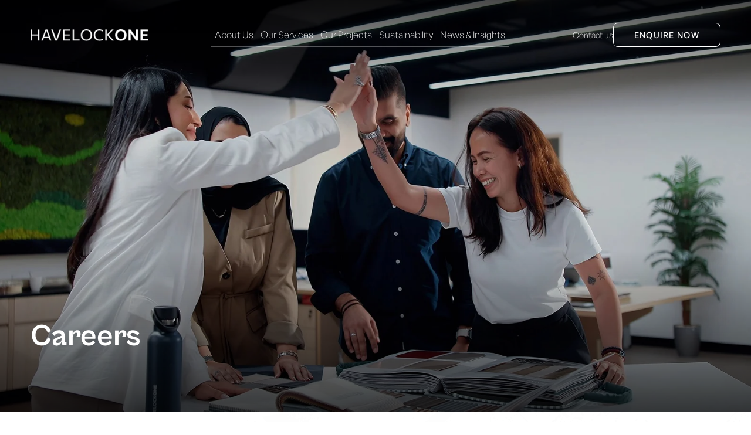

--- FILE ---
content_type: text/html; charset=UTF-8
request_url: https://www.havelockone.com/careers
body_size: 12061
content:
<!doctype html><html lang="en"><head>
    <meta charset="utf-8">
    <title>Careers</title>
    
      <link rel="shortcut icon" href="https://www.havelockone.com/hubfs/Havelock%20One%20Icon_Icon%20Primary-1.png">
    
    <meta name="description" content="">
    <link rel="preload" as="image" href="https://www.havelockone.com/hs-fs/hubfs/Group%20601%20(3).webp" type="image/webp" fetchpriority="high">
    
    <link rel="preload" as="font" href="https://www.havelockone.com/hubfs/CabinetGrotesk-Thin.otf" type="font/otf" crossorigin="anonymous">
    <link rel="preload" as="font" href="https://www.havelockone.com/hubfs/CabinetGrotesk-Extralight.otf" type="font/otf" crossorigin="anonymous">
    <link rel="preload" as="font" href="https://www.havelockone.com/hubfs/CabinetGrotesk-Light.otf" type="font/otf" crossorigin="anonymous">
    <link rel="preload" as="font" href="https://www.havelockone.com/hubfs/CabinetGrotesk-Regular.otf" type="font/otf" crossorigin="anonymous">
    <link rel="preload" as="font" href="https://www.havelockone.com/hubfs/CabinetGrotesk-Medium.otf" type="font/otf" crossorigin="anonymous">
    <link rel="preload" as="font" href="https://www.havelockone.com/hubfs/CabinetGrotesk-Bold.otf" type="font/otf" crossorigin="anonymous">
    <link rel="preload" as="font" href="https://www.havelockone.com/hubfs/CabinetGrotesk-Extrabold.otf" type="font/otf" crossorigin="anonymous">
    <link rel="preload" as="font" href="https://www.havelockone.com/hubfs/CabinetGrotesk-Black.otf" type="font/otf" crossorigin="anonymous">
    
    <link rel="preload" as="font" href="https://www.havelockone.com/hubfs/GeneralSans-Extralight.otf" type="font/otf" crossorigin="anonymous">
    <link rel="preload" as="font" href="https://www.havelockone.com/hubfs/GeneralSans-ExtralightItalic.otf" type="font/otf" crossorigin="anonymous">
    <link rel="preload" as="font" href="https://www.havelockone.com/hubfs/GeneralSans-Light.otf" type="font/otf" crossorigin="anonymous">
    <link rel="preload" as="font" href="https://www.havelockone.com/hubfs/GeneralSans-LightItalic.otf" type="font/otf" crossorigin="anonymous">
    <link rel="preload" as="font" href="https://www.havelockone.com/hubfs/GeneralSans-Regular.otf" type="font/otf" crossorigin="anonymous">
    <link rel="preload" as="font" href="https://www.havelockone.com/hubfs/GeneralSans-Italic.otf" type="font/otf" crossorigin="anonymous">
    <link rel="preload" as="font" href="https://www.havelockone.com/hubfs/GeneralSans-Medium.otf" type="font/otf" crossorigin="anonymous">
    <link rel="preload" as="font" href="https://www.havelockone.com/hubfs/GeneralSans-MediumItalic.otf" type="font/otf" crossorigin="anonymous">
    <link rel="preload" as="font" href="https://www.havelockone.com/hubfs/GeneralSans-Semibold.otf" type="font/otf" crossorigin="anonymous">
    <link rel="preload" as="font" href="https://www.havelockone.com/hubfs/GeneralSans-SemiboldItalic.otf" type="font/otf" crossorigin="anonymous">
    <link rel="preload" as="font" href="https://www.havelockone.com/hubfs/GeneralSans-Bold.otf" type="font/otf" crossorigin="anonymous">
    <link rel="preload" as="font" href="https://www.havelockone.com/hubfs/GeneralSans-BoldItalic.otf" type="font/otf" crossorigin="anonymous">
    
    
    
    
    
    <meta name="viewport" content="width=device-width, initial-scale=1">

    
    <meta property="og:description" content="">
    <meta property="og:title" content="Careers">
    <meta name="twitter:description" content="">
    <meta name="twitter:title" content="Careers">

    

    

    <style>
a.cta_button{-moz-box-sizing:content-box !important;-webkit-box-sizing:content-box !important;box-sizing:content-box !important;vertical-align:middle}.hs-breadcrumb-menu{list-style-type:none;margin:0px 0px 0px 0px;padding:0px 0px 0px 0px}.hs-breadcrumb-menu-item{float:left;padding:10px 0px 10px 10px}.hs-breadcrumb-menu-divider:before{content:'›';padding-left:10px}.hs-featured-image-link{border:0}.hs-featured-image{float:right;margin:0 0 20px 20px;max-width:50%}@media (max-width: 568px){.hs-featured-image{float:none;margin:0;width:100%;max-width:100%}}.hs-screen-reader-text{clip:rect(1px, 1px, 1px, 1px);height:1px;overflow:hidden;position:absolute !important;width:1px}
</style>

<style>
@font-face {
  font-family: "General Sans";
  src: url("https://www.havelockone.com/hubfs/GeneralSans-Light.otf") format("opentype");
  font-display: swap;
  font-weight: 300;
}

@font-face {
  font-family: "General Sans";
  src: url("https://www.havelockone.com/hubfs/GeneralSans-Regular.otf") format("opentype");
  font-display: swap;
}

@font-face {
  font-family: "General Sans";
  src: url("https://www.havelockone.com/hubfs/GeneralSans-Medium.otf") format("opentype");
  font-display: swap;
  font-weight: 500;
}

@font-face {
  font-family: "General Sans";
  src: url("https://www.havelockone.com/hubfs/GeneralSans-Regular.otf") format("opentype");
  font-display: swap;
  font-weight: 400;
}

@font-face {
  font-family: "Cabinet Grotesk";
  src: url("https://www.havelockone.com/hubfs/CabinetGrotesk-Medium.otf") format("opentype");
  font-display: swap;
  font-weight: 500;
}

@font-face {
  font-family: "Cabinet Grotesk";
  src: url("https://www.havelockone.com/hubfs/CabinetGrotesk-Bold.otf") format("opentype");
  font-display: swap;
  font-weight: 700;
}
</style>

<link rel="stylesheet" href="https://www.havelockone.com/hubfs/hub_generated/template_assets/1/108866626747/1753448575887/template_main.min.css">
<link rel="stylesheet" href="https://www.havelockone.com/hubfs/hub_generated/template_assets/1/108865780727/1744297805422/template_theme-overrides.min.css">
<link rel="stylesheet" href="https://www.havelockone.com/hubfs/hub_generated/module_assets/1/95194716125/1744275894570/module_NX_-_One_Column_Content.min.css">

<style>
  #hs_cos_wrapper_module_1722477942130 .global-style-holder {
  background-position:CENTER CENTER;
  background-size:cover;
  background-image:url('https://www.havelockone.com/hs-fs/hubfs/Gallery/Careers/Comp%2010125_16x%20%283%29.jpg?width=1700&name=Comp%2010125_16x%20%283%29.jpg');
  background-repeat:no-repeat;
  padding-top:550px;
  padding-bottom:80px;
}

#hs_cos_wrapper_module_1722477942130 .global-style-holder .content-wrapper {
  padding:px;
  max-width:px;
}

#hs_cos_wrapper_module_1722477942130 .one-col-holder {
  max-width:px;
  margin:0 auto;
}

@media (max-width:1100px) {
  #hs_cos_wrapper_module_1722477942130 .global-style-holder {
    padding-top:350px;
    padding-bottom:50px;
  }
}

@media (max-width:767px) {
  #hs_cos_wrapper_module_1722477942130 .global-style-holder {
    padding-top:300px;
    padding-bottom:20px;
  }
}

</style>

<link rel="stylesheet" href="https://www.havelockone.com/hubfs/hub_generated/module_assets/1/110793495769/1744275960613/module_Breadcrumb.min.css">

<style>
  #hs_cos_wrapper_widget_1722478240355 .global-style-holder {
  padding-top:80px;
  padding-bottom:0px;
}

#hs_cos_wrapper_widget_1722478240355 .global-style-holder .content-wrapper {
  padding:0px;
  max-width:941px;
}

#hs_cos_wrapper_widget_1722478240355 .one-col-holder {
  max-width:px;
  margin:0 auto;
}

@media (max-width:1100px) {
  #hs_cos_wrapper_widget_1722478240355 .global-style-holder {
    padding-top:80px;
    padding-bottom:0px;
  }
}

@media (max-width:767px) {
  #hs_cos_wrapper_widget_1722478240355 .global-style-holder {
    padding-top:60px;
    padding-bottom:0px;
  }
}

</style>

<link rel="stylesheet" href="https://www.havelockone.com/hubfs/hub_generated/module_assets/1/110053483723/1744275956075/module_Background_Pattern.min.css">

<style>
  #hs_cos_wrapper_widget_1724258230014 .bg-pattern {
  top:0;
  right:0;
}

</style>

<link rel="stylesheet" href="https://www.havelockone.com/hubfs/hub_generated/module_assets/1/207762440380/1744276011374/module_Job_Listing_-_Integration.min.css">
<link rel="stylesheet" href="https://www.havelockone.com/hubfs/hub_generated/module_assets/1/108958155733/1744275938298/module_Footer.min.css">
<link rel="stylesheet" href="https://www.havelockone.com/hubfs/hub_generated/module_assets/1/113559351752/1744275996217/module_Additional_Popup.min.css">
<link rel="stylesheet" href="https://www.havelockone.com/hubfs/hub_generated/module_assets/1/118816234692/1744276005527/module_Whatsapp_Button.min.css">
<!-- Editor Styles -->
<style id="hs_editor_style" type="text/css">
.dnd_area-row-0-force-full-width-section > .row-fluid {
  max-width: none !important;
}
/* HubSpot Non-stacked Media Query Styles */
@media (min-width:768px) {
  .dnd_area-row-1-vertical-alignment > .row-fluid {
    display: -ms-flexbox !important;
    -ms-flex-direction: row;
    display: flex !important;
    flex-direction: row;
  }
  .cell_1722416783384-vertical-alignment {
    display: -ms-flexbox !important;
    -ms-flex-direction: column !important;
    -ms-flex-pack: center !important;
    display: flex !important;
    flex-direction: column !important;
    justify-content: center !important;
  }
  .cell_1722416783384-vertical-alignment > div {
    flex-shrink: 0 !important;
  }
}
/* HubSpot Styles (default) */
.dnd_area-row-0-padding {
  padding-top: 0px !important;
  padding-bottom: 0px !important;
}
.dnd_area-row-1-padding {
  padding-top: 30px !important;
}
.dnd_area-row-2-padding {
  padding-top: 0px !important;
}
/* HubSpot Styles (mobile) */
@media (max-width: 767px) {
  .dnd_area-row-1-padding {
    padding-bottom: 40px !important;
  }
}
</style>
    


    
<!--  Added by GoogleTagManager integration -->
<script>
var _hsp = window._hsp = window._hsp || [];
window.dataLayer = window.dataLayer || [];
function gtag(){dataLayer.push(arguments);}

var useGoogleConsentModeV2 = true;
var waitForUpdateMillis = 1000;



var hsLoadGtm = function loadGtm() {
    if(window._hsGtmLoadOnce) {
      return;
    }

    if (useGoogleConsentModeV2) {

      gtag('set','developer_id.dZTQ1Zm',true);

      gtag('consent', 'default', {
      'ad_storage': 'denied',
      'analytics_storage': 'denied',
      'ad_user_data': 'denied',
      'ad_personalization': 'denied',
      'wait_for_update': waitForUpdateMillis
      });

      _hsp.push(['useGoogleConsentModeV2'])
    }

    (function(w,d,s,l,i){w[l]=w[l]||[];w[l].push({'gtm.start':
    new Date().getTime(),event:'gtm.js'});var f=d.getElementsByTagName(s)[0],
    j=d.createElement(s),dl=l!='dataLayer'?'&l='+l:'';j.async=true;j.src=
    'https://www.googletagmanager.com/gtm.js?id='+i+dl;f.parentNode.insertBefore(j,f);
    })(window,document,'script','dataLayer','GTM-WQJPXLT');

    window._hsGtmLoadOnce = true;
};

_hsp.push(['addPrivacyConsentListener', function(consent){
  if(consent.allowed || (consent.categories && consent.categories.analytics)){
    hsLoadGtm();
  }
}]);

</script>

<!-- /Added by GoogleTagManager integration -->

    <link rel="canonical" href="https://www.havelockone.com/careers">



<meta property="og:url" content="https://www.havelockone.com/careers">
<meta name="twitter:card" content="summary">
<meta http-equiv="content-language" content="en">






  <meta name="generator" content="HubSpot"></head>
  <body>
<!--  Added by GoogleTagManager integration -->
<noscript><iframe src="https://www.googletagmanager.com/ns.html?id=GTM-WQJPXLT" height="0" width="0" style="display:none;visibility:hidden"></iframe></noscript>

<!-- /Added by GoogleTagManager integration -->

    
    <div class="body-wrapper   hs-content-id-112932649941 hs-site-page page ">
      
        
          <div data-global-resource-path="Havelock_July2024/templates/partials/header.html"><header class="header">
  <div id="hs_cos_wrapper_module_172068665167012" class="hs_cos_wrapper hs_cos_wrapper_widget hs_cos_wrapper_type_module" style="" data-hs-cos-general-type="widget" data-hs-cos-type="module"><div class="header-outer-container">
  <div class="content-wrapper">
    <div class="header-col-holder">
      <div class="header-logo">
        
        
        <a href="https://www.havelockone.com/">
          
            
            
             
            <img src="https://www.havelockone.com/hs-fs/hubfs/Group%20601%20(3).webp?width=250&amp;height=25&amp;name=Group%20601%20(3).webp" alt="HAVELOCKONE" width="250" height="25" srcset="https://www.havelockone.com/hs-fs/hubfs/Group%20601%20(3).webp?width=125&amp;height=13&amp;name=Group%20601%20(3).webp 125w, https://www.havelockone.com/hs-fs/hubfs/Group%20601%20(3).webp?width=250&amp;height=25&amp;name=Group%20601%20(3).webp 250w, https://www.havelockone.com/hs-fs/hubfs/Group%20601%20(3).webp?width=375&amp;height=38&amp;name=Group%20601%20(3).webp 375w, https://www.havelockone.com/hs-fs/hubfs/Group%20601%20(3).webp?width=500&amp;height=50&amp;name=Group%20601%20(3).webp 500w, https://www.havelockone.com/hs-fs/hubfs/Group%20601%20(3).webp?width=625&amp;height=63&amp;name=Group%20601%20(3).webp 625w, https://www.havelockone.com/hs-fs/hubfs/Group%20601%20(3).webp?width=750&amp;height=75&amp;name=Group%20601%20(3).webp 750w" sizes="(max-width: 250px) 100vw, 250px">
          
        </a>
      </div>
      <div class="header-menu">
        <span id="hs_cos_wrapper_module_172068665167012_" class="hs_cos_wrapper hs_cos_wrapper_widget hs_cos_wrapper_type_menu" style="" data-hs-cos-general-type="widget" data-hs-cos-type="menu"><div id="hs_menu_wrapper_module_172068665167012_" class="hs-menu-wrapper active-branch flyouts hs-menu-flow-horizontal" role="navigation" data-sitemap-name="default" data-menu-id="108957963246" aria-label="Navigation Menu">
 <ul role="menu">
  <li class="hs-menu-item hs-menu-depth-1" role="none"><a href="https://www.havelockone.com/about-us" role="menuitem">About Us</a></li>
  <li class="hs-menu-item hs-menu-depth-1 hs-item-has-children" role="none"><a href="https://www.havelockone.com/services" aria-haspopup="true" aria-expanded="false" role="menuitem">Our Services</a>
   <ul role="menu" class="hs-menu-children-wrapper">
    <li class="hs-menu-item hs-menu-depth-2" role="none"><a href="https://www.havelockone.com/services/interior-fitout" role="menuitem">Interior Fit Out</a></li>
    <li class="hs-menu-item hs-menu-depth-2" role="none"><a href="https://www.havelockone.com/services/custom-manufacturing" role="menuitem">Custom Manufacturing</a></li>
    <li class="hs-menu-item hs-menu-depth-2" role="none"><a href="https://www.havelockone.com/services/office-design-and-build" role="menuitem">Office Design &amp; Build</a></li>
   </ul></li>
  <li class="hs-menu-item hs-menu-depth-1" role="none"><a href="https://www.havelockone.com/projects" role="menuitem">Our Projects</a></li>
  <li class="hs-menu-item hs-menu-depth-1" role="none"><a href="https://www.havelockone.com/sustainability" role="menuitem">Sustainability</a></li>
  <li class="hs-menu-item hs-menu-depth-1" role="none"><a href="https://www.havelockone.com/blog" role="menuitem">News &amp; Insights</a></li>
 </ul>
</div></span>
      </div>
      <div class="header-right-buttons">
        
          
          
          <a class="button button--simple" href="https://www.havelockone.com/contact-us">
            Contact us
          </a>
        
          
          
          <a class="button button--secondary" href="#popup-form">
            Enquire now
          </a>
        
      </div>
      <div class="hamburger-init">
        <span class="bar top-bar"></span>
        <span class="bar middle-bar"></span>
        <span class="bar bottom-bar"></span>
      </div>
    </div>
  </div>
</div>
<div class="mobile-menu-wrapper">

  <div class="mobile-menu-inner-container">
    <div class="header-menu">
      <span id="hs_cos_wrapper_module_172068665167012_" class="hs_cos_wrapper hs_cos_wrapper_widget hs_cos_wrapper_type_menu" style="" data-hs-cos-general-type="widget" data-hs-cos-type="menu"><div id="hs_menu_wrapper_module_172068665167012_" class="hs-menu-wrapper active-branch flyouts hs-menu-flow-horizontal" role="navigation" data-sitemap-name="default" data-menu-id="108957963246" aria-label="Navigation Menu">
 <ul role="menu">
  <li class="hs-menu-item hs-menu-depth-1" role="none"><a href="https://www.havelockone.com/about-us" role="menuitem">About Us</a></li>
  <li class="hs-menu-item hs-menu-depth-1 hs-item-has-children" role="none"><a href="https://www.havelockone.com/services" aria-haspopup="true" aria-expanded="false" role="menuitem">Our Services</a>
   <ul role="menu" class="hs-menu-children-wrapper">
    <li class="hs-menu-item hs-menu-depth-2" role="none"><a href="https://www.havelockone.com/services/interior-fitout" role="menuitem">Interior Fit Out</a></li>
    <li class="hs-menu-item hs-menu-depth-2" role="none"><a href="https://www.havelockone.com/services/custom-manufacturing" role="menuitem">Custom Manufacturing</a></li>
    <li class="hs-menu-item hs-menu-depth-2" role="none"><a href="https://www.havelockone.com/services/office-design-and-build" role="menuitem">Office Design &amp; Build</a></li>
   </ul></li>
  <li class="hs-menu-item hs-menu-depth-1" role="none"><a href="https://www.havelockone.com/projects" role="menuitem">Our Projects</a></li>
  <li class="hs-menu-item hs-menu-depth-1" role="none"><a href="https://www.havelockone.com/sustainability" role="menuitem">Sustainability</a></li>
  <li class="hs-menu-item hs-menu-depth-1" role="none"><a href="https://www.havelockone.com/blog" role="menuitem">News &amp; Insights</a></li>
 </ul>
</div></span>
      <span id="hs_cos_wrapper_module_172068665167012_" class="hs_cos_wrapper hs_cos_wrapper_widget hs_cos_wrapper_type_simple_menu" style="" data-hs-cos-general-type="widget" data-hs-cos-type="simple_menu"><div id="hs_menu_wrapper_module_172068665167012_" class="hs-menu-wrapper active-branch flyouts hs-menu-flow-horizontal" role="navigation" data-sitemap-name="" data-menu-id="" aria-label="Navigation Menu">
 <ul role="menu">
  <li class="hs-menu-item hs-menu-depth-1" role="none"><a href="https://www.havelockone.com/contact-us" role="menuitem" target="_self">Contact Us</a></li>
 </ul>
</div></span>
    </div>
    
  </div>
</div></div>


</header></div>
        
      

      
<main class="body-container-wrapper">
  
  <div class="container-fluid body-container body-container--home-page">
<div class="row-fluid-wrapper">
<div class="row-fluid">
<div class="span12 widget-span widget-type-cell " style="" data-widget-type="cell" data-x="0" data-w="12">

<div class="row-fluid-wrapper row-depth-1 row-number-1 dnd_area-row-0-force-full-width-section dnd-section dnd_area-row-0-padding">
<div class="row-fluid ">
<div class="span12 widget-span widget-type-cell dnd-column" style="" data-widget-type="cell" data-x="0" data-w="12">

<div class="row-fluid-wrapper row-depth-1 row-number-2 dnd-row">
<div class="row-fluid ">
<div class="span12 widget-span widget-type-custom_widget dnd-module" style="" data-widget-type="custom_widget" data-x="0" data-w="12">
<div id="hs_cos_wrapper_module_1722477942130" class="hs_cos_wrapper hs_cos_wrapper_widget hs_cos_wrapper_type_module" style="" data-hs-cos-general-type="widget" data-hs-cos-type="module"><div class="nx-module one-column-content-container tpimage global-style-holder    ">
  
  <div class="content-wrapper" data-aos="fade-in">
    <div class="one-col-holder">
      <div class="col content-col">
        <div class="col-inner">
          
          <div class="content-holder">
            <div id="hs_cos_wrapper_module_1722477942130_" class="hs_cos_wrapper hs_cos_wrapper_widget hs_cos_wrapper_type_inline_rich_text" style="" data-hs-cos-general-type="widget" data-hs-cos-type="inline_rich_text" data-hs-cos-field="content"><h1><span style="color: #ffffff;">Careers</span></h1></div>
          </div>
          
          
        </div>
      </div>
    </div>
  </div>
</div>
</div>

</div><!--end widget-span -->
</div><!--end row-->
</div><!--end row-wrapper -->

</div><!--end widget-span -->
</div><!--end row-->
</div><!--end row-wrapper -->

<div class="row-fluid-wrapper row-depth-1 row-number-3 dnd_area-row-1-padding dnd_area-row-1-vertical-alignment dnd-section">
<div class="row-fluid ">
<div class="span12 widget-span widget-type-cell cell_1722416783384-vertical-alignment dnd-column" style="" data-widget-type="cell" data-x="0" data-w="12">

<div class="row-fluid-wrapper row-depth-1 row-number-4 dnd-row">
<div class="row-fluid ">
<div class="span12 widget-span widget-type-custom_widget dnd-module" style="" data-widget-type="custom_widget" data-x="0" data-w="12">
<div id="hs_cos_wrapper_module_17224780593245" class="hs_cos_wrapper hs_cos_wrapper_widget hs_cos_wrapper_type_module" style="" data-hs-cos-general-type="widget" data-hs-cos-type="module">
<div class="brd " data-aos="fade-in">
    <ul class="hs-breadcrumb-menu"></ul>
</div></div>

</div><!--end widget-span -->
</div><!--end row-->
</div><!--end row-wrapper -->

<div class="row-fluid-wrapper row-depth-1 row-number-5 dnd-row">
<div class="row-fluid ">
<div class="span12 widget-span widget-type-custom_widget dnd-module" style="" data-widget-type="custom_widget" data-x="0" data-w="12">
<div id="hs_cos_wrapper_widget_1722478240355" class="hs_cos_wrapper hs_cos_wrapper_widget hs_cos_wrapper_type_module" style="" data-hs-cos-general-type="widget" data-hs-cos-type="module"><div class="nx-module one-column-content-container tp global-style-holder    ">
  
  <div class="content-wrapper" data-aos="fade-in">
    <div class="one-col-holder">
      <div class="col content-col">
        <div class="col-inner">
          
          <div class="content-holder">
            <div id="hs_cos_wrapper_widget_1722478240355_" class="hs_cos_wrapper hs_cos_wrapper_widget hs_cos_wrapper_type_inline_rich_text" style="" data-hs-cos-general-type="widget" data-hs-cos-type="inline_rich_text" data-hs-cos-field="content"><h2 style="text-align: center;"><span>Careers</span></h2>
<p style="text-align: center;">We're always on the lookout for passionate, driven individuals who want to make an impact. We believe in supporting our team every step of the way, offering opportunities for personal and professional growth. Join us, and you’ll be part of a dynamic team that values your development, celebrates your achievements, and empowers you to reach your full potential. Your next big opportunity starts here.</p></div>
          </div>
          
          
        </div>
      </div>
    </div>
  </div>
</div>
</div>

</div><!--end widget-span -->
</div><!--end row-->
</div><!--end row-wrapper -->

<div class="row-fluid-wrapper row-depth-1 row-number-6 dnd-row">
<div class="row-fluid ">
<div class="span12 widget-span widget-type-custom_widget dnd-module" style="" data-widget-type="custom_widget" data-x="0" data-w="12">
<div id="hs_cos_wrapper_widget_1724258230014" class="hs_cos_wrapper hs_cos_wrapper_widget hs_cos_wrapper_type_module" style="" data-hs-cos-general-type="widget" data-hs-cos-type="module">
<div class="bg-pattern img-name-Havelock One_Pattern_Concrete Pattern_Concrete Pattern Pantone">
  
  
  
  <img src="https://www.havelockone.com/hs-fs/hubfs/Havelock%20One_Pattern_Concrete%20Pattern_Concrete%20Pattern%20Pantone%204190c%201%20(4).png?width=871&amp;height=514&amp;name=Havelock%20One_Pattern_Concrete%20Pattern_Concrete%20Pattern%20Pantone%204190c%201%20(4).png" alt="Havelock One_Pattern_Concrete Pattern_Concrete Pattern Pantone" loading="lazy" width="871" height="514" srcset="https://www.havelockone.com/hs-fs/hubfs/Havelock%20One_Pattern_Concrete%20Pattern_Concrete%20Pattern%20Pantone%204190c%201%20(4).png?width=436&amp;height=257&amp;name=Havelock%20One_Pattern_Concrete%20Pattern_Concrete%20Pattern%20Pantone%204190c%201%20(4).png 436w, https://www.havelockone.com/hs-fs/hubfs/Havelock%20One_Pattern_Concrete%20Pattern_Concrete%20Pattern%20Pantone%204190c%201%20(4).png?width=871&amp;height=514&amp;name=Havelock%20One_Pattern_Concrete%20Pattern_Concrete%20Pattern%20Pantone%204190c%201%20(4).png 871w, https://www.havelockone.com/hs-fs/hubfs/Havelock%20One_Pattern_Concrete%20Pattern_Concrete%20Pattern%20Pantone%204190c%201%20(4).png?width=1307&amp;height=771&amp;name=Havelock%20One_Pattern_Concrete%20Pattern_Concrete%20Pattern%20Pantone%204190c%201%20(4).png 1307w, https://www.havelockone.com/hs-fs/hubfs/Havelock%20One_Pattern_Concrete%20Pattern_Concrete%20Pattern%20Pantone%204190c%201%20(4).png?width=1742&amp;height=1028&amp;name=Havelock%20One_Pattern_Concrete%20Pattern_Concrete%20Pattern%20Pantone%204190c%201%20(4).png 1742w, https://www.havelockone.com/hs-fs/hubfs/Havelock%20One_Pattern_Concrete%20Pattern_Concrete%20Pattern%20Pantone%204190c%201%20(4).png?width=2178&amp;height=1285&amp;name=Havelock%20One_Pattern_Concrete%20Pattern_Concrete%20Pattern%20Pantone%204190c%201%20(4).png 2178w, https://www.havelockone.com/hs-fs/hubfs/Havelock%20One_Pattern_Concrete%20Pattern_Concrete%20Pattern%20Pantone%204190c%201%20(4).png?width=2613&amp;height=1542&amp;name=Havelock%20One_Pattern_Concrete%20Pattern_Concrete%20Pattern%20Pantone%204190c%201%20(4).png 2613w" sizes="(max-width: 871px) 100vw, 871px">

</div>


</div>

</div><!--end widget-span -->
</div><!--end row-->
</div><!--end row-wrapper -->

</div><!--end widget-span -->
</div><!--end row-->
</div><!--end row-wrapper -->

<div class="row-fluid-wrapper row-depth-1 row-number-7 dnd_area-row-2-padding dnd-section">
<div class="row-fluid ">
<div class="span12 widget-span widget-type-cell dnd-column" style="" data-widget-type="cell" data-x="0" data-w="12">

<div class="row-fluid-wrapper row-depth-1 row-number-8 dnd-row">
<div class="row-fluid ">
<div class="span12 widget-span widget-type-custom_widget dnd-module" style="" data-widget-type="custom_widget" data-x="0" data-w="12">
<div id="hs_cos_wrapper_widget_1740566423801" class="hs_cos_wrapper hs_cos_wrapper_widget hs_cos_wrapper_type_module" style="" data-hs-cos-general-type="widget" data-hs-cos-type="module"><div class="job-filter">
  <select id="departmentFilter">
    <option value="">Select Department</option>
  </select>
  <select id="countryFilter">
    <option value="">Select Country</option>
  </select>
</div>

<div class="job-cards" id="jobListings">
  <!-- Jobs will be inserted here dynamically -->
</div>
<div id="noJobsMessage" style="display: none;">No jobs found matching your criteria.</div>

<script>
  
  document.addEventListener("DOMContentLoaded", function () {
    fetchJobOpenings();
  });

  async function fetchJobOpenings() {
    try {
      const response = await fetch('https://integration.havelockone.com:8105/api/HavelockEmpList/GetAvailableJobs', {
        method: 'GET',
        headers: {
          'Authorization': 'Basic ' + btoa('HONE:Havelock@ONE'),
          'Accept': 'application/json'
        }
      });

      if (!response.ok) {
        throw new Error(`HTTP error! Status: ${response.status}`);
      }

      const data = await response.json();

      if (data.Status === 1 && data.AvailableJobs.length > 0) {
        populateFilters(data.AvailableJobs);
        displayJobOpenings(data.AvailableJobs);
      } else {
        document.getElementById("noJobsMessage").style.display = "block";
      }
    } catch (error) {
      console.error('Failed to fetch job openings:', error);
      document.getElementById("noJobsMessage").style.display = "block";
    }
  }

  function populateFilters(jobs) {
    const departmentFilter = document.getElementById("departmentFilter");
    const countryFilter = document.getElementById("countryFilter");

    let departments = new Set();
    let countries = new Set();

    jobs.forEach(job => {
      if (job.Department) departments.add(job.Department);
      if (job.Location) countries.add(job.Location);
    });

    // Convert Sets to Arrays and Sort Alphabetically
    const sortedDepartments = [...departments].sort((a, b) => a.localeCompare(b));
    const sortedCountries = [...countries].sort((a, b) => a.localeCompare(b));

    // Populate Department Dropdown
    sortedDepartments.forEach(dept => {
      let option = document.createElement("option");
      option.value = dept.toLowerCase().replace(/ /g, "-");
      option.textContent = dept;
      departmentFilter.appendChild(option);
    });

    // Populate Country Dropdown
    sortedCountries.forEach(country => {
      let option = document.createElement("option");
      option.value = country.toLowerCase().replace(/ /g, "-");
      option.textContent = country;
      countryFilter.appendChild(option);
    });

    // Add event listeners for filtering
    departmentFilter.addEventListener("change", filterJobs);
    countryFilter.addEventListener("change", filterJobs);
  }
  function stripHtml(html) {
    let tempDiv = document.createElement("div");
    tempDiv.innerHTML = html;
    return tempDiv.textContent || tempDiv.innerText || "";
  }

  function truncateText(text, maxLength) {
    return text.length > maxLength ? text.substring(0, maxLength) + "..." : text;
  }
  function encodeBase64(value) {
    return btoa(value); // Encode to Base64
  }
  function displayJobOpenings(jobs) {
    const jobListings = document.getElementById("jobListings");
    jobListings.innerHTML = ""; // Clear previous content

    jobs.forEach(job => {
      const jobCard = document.createElement("div");
      jobCard.className = "job-card";
      jobCard.setAttribute("data-country", job.Location.toLowerCase().replace(/ /g, "-"));
      jobCard.setAttribute("data-department", job.Department.toLowerCase().replace(/ /g, "-"));

      const encodedReqNum = job.RequisitionNum ? encodeBase64(job.RequisitionNum) : "";
      const encodedBranchCode = job.BranchCode ? encodeBase64(job.BranchCode) : "";
      const jobApplicationURL = `http://143724027-hs-sites-eu1-com.sandbox.hs-sites-eu1.com/careers-testing?Job_Req_No=${encodedReqNum}&Branch_Code=${encodedBranchCode}`;

      const jobLink = document.createElement("a");
      jobLink.href = `/jobs?req=${encodedReqNum}&branch=${encodedBranchCode}`;
      jobLink.target = "_blank"; // Opens in new tab
      jobLink.setAttribute("role", "menuitem");

      const jobCardInner = document.createElement("div");
      jobCardInner.className = "job-card-inner";

      const jobTitle = document.createElement("h4");
      jobTitle.textContent = job.position || "Unknown Position";

      const jobDesc = document.createElement("div");
      jobDesc.className = "job-desc";
      const cleanDescription = stripHtml(job.CardDescription || "No description available.");
      jobDesc.textContent = truncateText(cleanDescription, 250);

      const jobByline = document.createElement("div");
      jobByline.className = "job-byline";

      const locationSpan = document.createElement("span");
      locationSpan.className = "loc";
      locationSpan.innerHTML = `
            <svg width="20" height="20" viewBox="0 0 20 20" fill="none" xmlns="http://www.w3.org/2000/svg">
              <path d="M10.0004 11.8079C8.22539 11.8079 6.77539 10.3662 6.77539 8.58288C6.77539 6.79954 8.22539 5.36621 10.0004 5.36621C11.7754 5.36621 13.2254 6.80788 13.2254 8.59121C13.2254 10.3745 11.7754 11.8079 10.0004 11.8079ZM10.0004 6.61621C8.91706 6.61621 8.02539 7.49954 8.02539 8.59121C8.02539 9.68288 8.90872 10.5662 10.0004 10.5662C11.0921 10.5662 11.9754 9.68288 11.9754 8.59121C11.9754 7.49954 11.0837 6.61621 10.0004 6.61621Z" fill="#202944"/>
              <path d="M9.99941 18.967C8.76608 18.967 7.52441 18.5003 6.55775 17.5753C4.09941 15.2087 1.38275 11.4337 2.40775 6.94199C3.33275 2.86699 6.89108 1.04199 9.99941 1.04199C9.99941 1.04199 9.99942 1.04199 10.0077 1.04199C13.1161 1.04199 16.6744 2.86699 17.5994 6.95033C18.6161 11.442 15.8994 15.2087 13.4411 17.5753C12.4744 18.5003 11.2327 18.967 9.99941 18.967ZM9.99941 2.29199C7.57441 2.29199 4.45775 3.58366 3.63275 7.21699C2.73275 11.142 5.19941 14.5253 7.43275 16.667C8.87441 18.0587 11.1327 18.0587 12.5744 16.667C14.7994 14.5253 17.2661 11.142 16.3827 7.21699C15.5494 3.58366 12.4244 2.29199 9.99941 2.29199Z" fill="#202944"/>
  </svg>
            ${job.Location || "Unknown Location"}
        `;

      const jobTypeSpan = document.createElement("span");
      jobTypeSpan.className = "typ";
      jobTypeSpan.innerHTML = `
            <svg width="20" height="20" viewBox="0 0 20 20" fill="none" xmlns="http://www.w3.org/2000/svg">
              <path d="M9.99984 18.9584C5.05817 18.9584 1.0415 14.9417 1.0415 10.0001C1.0415 5.05841 5.05817 1.04175 9.99984 1.04175C14.9415 1.04175 18.9582 5.05841 18.9582 10.0001C18.9582 14.9417 14.9415 18.9584 9.99984 18.9584ZM9.99984 2.29175C5.74984 2.29175 2.2915 5.75008 2.2915 10.0001C2.2915 14.2501 5.74984 17.7084 9.99984 17.7084C14.2498 17.7084 17.7082 14.2501 17.7082 10.0001C17.7082 5.75008 14.2498 2.29175 9.99984 2.29175Z" fill="#202944"/>
              <path d="M13.0919 13.2747C12.9835 13.2747 12.8752 13.2497 12.7752 13.1831L10.1919 11.6414C9.55019 11.2581 9.0752 10.4164 9.0752 9.67472V6.25806C9.0752 5.91639 9.35853 5.63306 9.7002 5.63306C10.0419 5.63306 10.3252 5.91639 10.3252 6.25806V9.67472C10.3252 9.97472 10.5752 10.4164 10.8335 10.5664L13.4169 12.1081C13.7169 12.2831 13.8085 12.6664 13.6335 12.9664C13.5085 13.1664 13.3002 13.2747 13.0919 13.2747Z" fill="#202944"/>
  </svg>
            ${job.JobMode || "Full-Time"}
        `;

      jobByline.appendChild(locationSpan);
      jobByline.appendChild(jobTypeSpan);

      const jobLinkContainer = document.createElement("div");
      jobLinkContainer.className = "job-link";
      const jobLinkText = document.createElement("span");
      jobLinkText.className = "button button--simple";
      jobLinkText.textContent = "Apply Now";
      jobLinkContainer.appendChild(jobLinkText);

      jobCardInner.appendChild(jobTitle);
      jobCardInner.appendChild(jobDesc);
      jobCardInner.appendChild(jobByline);
      jobCardInner.appendChild(jobLinkContainer);
      jobLink.appendChild(jobCardInner);
      jobCard.appendChild(jobLink);
      jobListings.appendChild(jobCard);
    });
  }

  function filterJobs() {
    const selectedDepartment = document.getElementById("departmentFilter").value;
    const selectedCountry = document.getElementById("countryFilter").value;
    const jobCards = document.querySelectorAll(".job-card");

    let jobsVisible = false;

    jobCards.forEach(jobCard => {
      const jobDepartment = jobCard.getAttribute("data-department");
      const jobCountry = jobCard.getAttribute("data-country");

      let matchesDepartment = selectedDepartment ? jobDepartment === selectedDepartment : true;
      let matchesCountry = selectedCountry ? jobCountry === selectedCountry : true;

      if (matchesDepartment && matchesCountry) {
        jobCard.style.display = "block";
        jobsVisible = true;
      } else {
        jobCard.style.display = "none";
      }
    });

    document.getElementById("noJobsMessage").style.display = jobsVisible ? "none" : "block";
  }
</script></div>

</div><!--end widget-span -->
</div><!--end row-->
</div><!--end row-wrapper -->

</div><!--end widget-span -->
</div><!--end row-->
</div><!--end row-wrapper -->

</div><!--end widget-span -->
</div>
</div>
</div>
  
</main>


      
        
          <div data-global-resource-path="Havelock_July2024/templates/partials/footer.html"><footer class="footer footer--site-page">
  
 <div id="hs_cos_wrapper_module_17206857294072" class="hs_cos_wrapper hs_cos_wrapper_widget hs_cos_wrapper_type_module" style="" data-hs-cos-general-type="widget" data-hs-cos-type="module"><div class="footer-outer-wrapper">
  <div class="content-wrapper">
    <div class="footer-top">
      <div class="footer-top-col-holder">
        <div class="footer-logo-col-holder">
          <div class="footer-logo">
            
            
            <a href="https://www.havelockone.com/">
              
                
                
                 
                <img src="https://www.havelockone.com/hubfs/Group%20601.svg" alt="HAVELOCKOJNE" loading="lazy" width="200" height="20">
              
            </a>
          </div>
          <div class="footer-form">
            <h6>Sign up to stay up to date</h6>
            <span id="hs_cos_wrapper_module_17206857294072_" class="hs_cos_wrapper hs_cos_wrapper_widget hs_cos_wrapper_type_form" style="" data-hs-cos-general-type="widget" data-hs-cos-type="form"><h3 id="hs_cos_wrapper_form_712631565_title" class="hs_cos_wrapper form-title" data-hs-cos-general-type="widget_field" data-hs-cos-type="text"></h3>

<div id="hs_form_target_form_712631565"></div>









</span>
          </div>
        </div>
        
        <div class="footer-menu-cols">
          <div class="footer-menu-col-inner">
            <h5>
              
              
              
                Explore
              
            </h5>
            <span id="hs_cos_wrapper_module_17206857294072_" class="hs_cos_wrapper hs_cos_wrapper_widget hs_cos_wrapper_type_simple_menu" style="" data-hs-cos-general-type="widget" data-hs-cos-type="simple_menu"><div id="hs_menu_wrapper_module_17206857294072_" class="hs-menu-wrapper active-branch flyouts hs-menu-flow-horizontal" role="navigation" data-sitemap-name="" data-menu-id="" aria-label="Navigation Menu">
 <ul role="menu">
  <li class="hs-menu-item hs-menu-depth-1" role="none"><a href="https://www.havelockone.com/about-us" role="menuitem" target="_self">About Us</a></li>
  <li class="hs-menu-item hs-menu-depth-1" role="none"><a href="https://www.havelockone.com/services" role="menuitem" target="_self">Our Services</a></li>
  <li class="hs-menu-item hs-menu-depth-1" role="none"><a href="https://www.havelockone.com/projects" role="menuitem" target="_self">Our Projects</a></li>
  <li class="hs-menu-item hs-menu-depth-1" role="none"><a href="https://www.havelockone.com/sustainability" role="menuitem" target="_self">Sustainability</a></li>
  <li class="hs-menu-item hs-menu-depth-1" role="none"><a href="https://www.havelockone.com/blog" role="menuitem" target="_self">News &amp; Insights</a></li>
 </ul>
</div></span>
            
          </div>
        </div>
        
        <div class="footer-menu-cols">
          <div class="footer-menu-col-inner">
            <h5>
              
              
              
                Others
              
            </h5>
            <span id="hs_cos_wrapper_module_17206857294072_" class="hs_cos_wrapper hs_cos_wrapper_widget hs_cos_wrapper_type_simple_menu" style="" data-hs-cos-general-type="widget" data-hs-cos-type="simple_menu"><div id="hs_menu_wrapper_module_17206857294072_" class="hs-menu-wrapper active-branch flyouts hs-menu-flow-horizontal" role="navigation" data-sitemap-name="" data-menu-id="" aria-label="Navigation Menu">
 <ul role="menu" class="active-branch">
  <li class="hs-menu-item hs-menu-depth-1" role="none"><a href="https://www.havelockone.com/whistleblower" role="menuitem" target="_self">Whistleblower</a></li>
  <li class="hs-menu-item hs-menu-depth-1" role="none"><a href="https://www.havelockone.com/code-of-conduct-and-business-ethics" role="menuitem" target="_self">Code of Conduct and Business Ethics</a></li>
  <li class="hs-menu-item hs-menu-depth-1 active active-branch" role="none"><a href="https://www.havelockone.com/careers" role="menuitem" target="_self">Careers</a></li>
  <li class="hs-menu-item hs-menu-depth-1" role="none"><a href="https://www.havelockone.com/life-at-havelock-one" role="menuitem" target="_self">Life at Havelock One</a></li>
 </ul>
</div></span>
            
          </div>
        </div>
        
        <div class="footer-menu-cols">
          <div class="footer-menu-col-inner">
            <h5>
              
              
              
                CONTACT US
              
            </h5>
            <span id="hs_cos_wrapper_module_17206857294072_" class="hs_cos_wrapper hs_cos_wrapper_widget hs_cos_wrapper_type_simple_menu" style="" data-hs-cos-general-type="widget" data-hs-cos-type="simple_menu"><div id="hs_menu_wrapper_module_17206857294072_" class="hs-menu-wrapper active-branch flyouts hs-menu-flow-horizontal" role="navigation" data-sitemap-name="" data-menu-id="" aria-label="Navigation Menu">
 <ul role="menu">
  <li class="hs-menu-item hs-menu-depth-1" role="none"><a href="https://www.havelockone.com/contact-us" role="menuitem" target="_self">Bahrain </a></li>
  <li class="hs-menu-item hs-menu-depth-1" role="none"><a href="https://www.havelockone.com/contact-us" role="menuitem" target="_self"> KSA </a></li>
  <li class="hs-menu-item hs-menu-depth-1" role="none"><a href="https://www.havelockone.com/contact-us" role="menuitem" target="_self">Kuwait</a></li>
  <li class="hs-menu-item hs-menu-depth-1" role="none"><a href="https://www.havelockone.com/contact-us" role="menuitem" target="_self">UAE</a></li>
  <li class="hs-menu-item hs-menu-depth-1" role="none"><a href="https://www.havelockone.com/contact-us" role="menuitem" target="_self">Qatar</a></li>
 </ul>
</div></span>
            
            <div class="sc-lists">
              <ul>
                
                <li>
                  
                  
                  <a href="https://www.linkedin.com/company/havelock-one/" target="_blank" rel="noopener">
                    <span id="hs_cos_wrapper_module_17206857294072_" class="hs_cos_wrapper hs_cos_wrapper_widget hs_cos_wrapper_type_icon" style="" data-hs-cos-general-type="widget" data-hs-cos-type="icon"><svg version="1.0" xmlns="http://www.w3.org/2000/svg" viewbox="0 0 448 512" aria-hidden="true"><g id="LinkedIn1_layer"><path d="M416 32H31.9C14.3 32 0 46.5 0 64.3v383.4C0 465.5 14.3 480 31.9 480H416c17.6 0 32-14.5 32-32.3V64.3c0-17.8-14.4-32.3-32-32.3zM135.4 416H69V202.2h66.5V416zm-33.2-243c-21.3 0-38.5-17.3-38.5-38.5S80.9 96 102.2 96c21.2 0 38.5 17.3 38.5 38.5 0 21.3-17.2 38.5-38.5 38.5zm282.1 243h-66.4V312c0-24.8-.5-56.7-34.5-56.7-34.6 0-39.9 27-39.9 54.9V416h-66.4V202.2h63.7v29.2h.9c8.9-16.8 30.6-34.5 62.9-34.5 67.2 0 79.7 44.3 79.7 101.9V416z" /></g></svg></span>
                  </a>
                </li>
                
                <li>
                  
                  
                  <a href="https://www.instagram.com/havelockone" target="_blank" rel="noopener">
                    <span id="hs_cos_wrapper_module_17206857294072_" class="hs_cos_wrapper hs_cos_wrapper_widget hs_cos_wrapper_type_icon" style="" data-hs-cos-general-type="widget" data-hs-cos-type="icon"><svg version="1.0" xmlns="http://www.w3.org/2000/svg" viewbox="0 0 448 512" aria-hidden="true"><g id="Instagram2_layer"><path d="M224.1 141c-63.6 0-114.9 51.3-114.9 114.9s51.3 114.9 114.9 114.9S339 319.5 339 255.9 287.7 141 224.1 141zm0 189.6c-41.1 0-74.7-33.5-74.7-74.7s33.5-74.7 74.7-74.7 74.7 33.5 74.7 74.7-33.6 74.7-74.7 74.7zm146.4-194.3c0 14.9-12 26.8-26.8 26.8-14.9 0-26.8-12-26.8-26.8s12-26.8 26.8-26.8 26.8 12 26.8 26.8zm76.1 27.2c-1.7-35.9-9.9-67.7-36.2-93.9-26.2-26.2-58-34.4-93.9-36.2-37-2.1-147.9-2.1-184.9 0-35.8 1.7-67.6 9.9-93.9 36.1s-34.4 58-36.2 93.9c-2.1 37-2.1 147.9 0 184.9 1.7 35.9 9.9 67.7 36.2 93.9s58 34.4 93.9 36.2c37 2.1 147.9 2.1 184.9 0 35.9-1.7 67.7-9.9 93.9-36.2 26.2-26.2 34.4-58 36.2-93.9 2.1-37 2.1-147.8 0-184.8zM398.8 388c-7.8 19.6-22.9 34.7-42.6 42.6-29.5 11.7-99.5 9-132.1 9s-102.7 2.6-132.1-9c-19.6-7.8-34.7-22.9-42.6-42.6-11.7-29.5-9-99.5-9-132.1s-2.6-102.7 9-132.1c7.8-19.6 22.9-34.7 42.6-42.6 29.5-11.7 99.5-9 132.1-9s102.7-2.6 132.1 9c19.6 7.8 34.7 22.9 42.6 42.6 11.7 29.5 9 99.5 9 132.1s2.7 102.7-9 132.1z" /></g></svg></span>
                  </a>
                </li>
                
                <li>
                  
                  
                  <a href="https://twitter.com/HavelockOne" target="_blank" rel="noopener">
                    <span id="hs_cos_wrapper_module_17206857294072_" class="hs_cos_wrapper hs_cos_wrapper_widget hs_cos_wrapper_type_icon" style="" data-hs-cos-general-type="widget" data-hs-cos-type="icon"><svg version="1.0" xmlns="http://www.w3.org/2000/svg" viewbox="0 0 512 512" aria-hidden="true"><g id="X Twitter3_layer"><path d="M389.2 48h70.6L305.6 224.2 487 464H345L233.7 318.6 106.5 464H35.8L200.7 275.5 26.8 48H172.4L272.9 180.9 389.2 48zM364.4 421.8h39.1L151.1 88h-42L364.4 421.8z" /></g></svg></span>
                  </a>
                </li>
                
                <li>
                  
                  
                  <a href="https://www.facebook.com/havelockone" target="_blank" rel="noopener">
                    <span id="hs_cos_wrapper_module_17206857294072_" class="hs_cos_wrapper hs_cos_wrapper_widget hs_cos_wrapper_type_icon" style="" data-hs-cos-general-type="widget" data-hs-cos-type="icon"><svg version="1.0" xmlns="http://www.w3.org/2000/svg" viewbox="0 0 512 512" aria-hidden="true"><g id="Facebook4_layer"><path d="M504 256C504 119 393 8 256 8S8 119 8 256c0 123.78 90.69 226.38 209.25 245V327.69h-63V256h63v-54.64c0-62.15 37-96.48 93.67-96.48 27.14 0 55.52 4.84 55.52 4.84v61h-31.28c-30.8 0-40.41 19.12-40.41 38.73V256h68.78l-11 71.69h-57.78V501C413.31 482.38 504 379.78 504 256z" /></g></svg></span>
                  </a>
                </li>
                
                <li>
                  
                  
                  <a href="https://www.youtube.com/channel/UCWq_4YQYzFiGhO52C1WEhpA?view_as=subscriber" target="_blank" rel="noopener">
                    <span id="hs_cos_wrapper_module_17206857294072_" class="hs_cos_wrapper hs_cos_wrapper_widget hs_cos_wrapper_type_icon" style="" data-hs-cos-general-type="widget" data-hs-cos-type="icon"><svg version="1.0" xmlns="http://www.w3.org/2000/svg" viewbox="0 0 576 512" aria-hidden="true"><g id="YouTube5_layer"><path d="M549.655 124.083c-6.281-23.65-24.787-42.276-48.284-48.597C458.781 64 288 64 288 64S117.22 64 74.629 75.486c-23.497 6.322-42.003 24.947-48.284 48.597-11.412 42.867-11.412 132.305-11.412 132.305s0 89.438 11.412 132.305c6.281 23.65 24.787 41.5 48.284 47.821C117.22 448 288 448 288 448s170.78 0 213.371-11.486c23.497-6.321 42.003-24.171 48.284-47.821 11.412-42.867 11.412-132.305 11.412-132.305s0-89.438-11.412-132.305zm-317.51 213.508V175.185l142.739 81.205-142.739 81.201z" /></g></svg></span>
                  </a>
                </li>
                
              </ul>
            </div>
            
          </div>
        </div>
        
      </div>
    </div>
    
    <div class="footer-bottom">
      <div class="footer-bottom-col-holder">
        <div class="footer-bottom-left">
          <div class="footer-copy">
            <div id="hs_cos_wrapper_module_17206857294072_" class="hs_cos_wrapper hs_cos_wrapper_widget hs_cos_wrapper_type_inline_rich_text" style="" data-hs-cos-general-type="widget" data-hs-cos-type="inline_rich_text" data-hs-cos-field="copyright"><p>© 2026 HAVELOCK<strong style="font-weight: 500;">ONE</strong>. All Rights Reserved.</p></div>
          </div>
        </div>
        <div class="footer-bottom-right">
          <div class="footer-legal-menu">
            <span id="hs_cos_wrapper_module_17206857294072_" class="hs_cos_wrapper hs_cos_wrapper_widget hs_cos_wrapper_type_simple_menu" style="" data-hs-cos-general-type="widget" data-hs-cos-type="simple_menu"><div id="hs_menu_wrapper_module_17206857294072_" class="hs-menu-wrapper active-branch flyouts hs-menu-flow-horizontal" role="navigation" data-sitemap-name="" data-menu-id="" aria-label="Navigation Menu">
 <ul role="menu">
  <li class="hs-menu-item hs-menu-depth-1" role="none"><a href="https://www.havelockone.com/privacy-policy" role="menuitem" target="_self">Cookies &amp; Privacy Policy</a></li>
 </ul>
</div></span>
          </div>
        </div>
      </div>
    </div>
  </div>
</div></div>

</footer>
<div id="hs_cos_wrapper_module_17248216255194" class="hs_cos_wrapper hs_cos_wrapper_widget hs_cos_wrapper_type_module" style="" data-hs-cos-general-type="widget" data-hs-cos-type="module"><div class="add-form-container" id="popup-form">
  <div class="add-inner">
    <div class="add-form-wrap">
    <span class="cl">+</span>
      <div id="hs_cos_wrapper_module_17248216255194_" class="hs_cos_wrapper hs_cos_wrapper_widget hs_cos_wrapper_type_inline_rich_text" style="" data-hs-cos-general-type="widget" data-hs-cos-type="inline_rich_text" data-hs-cos-field="content"><h2 style="text-align: center;">Enquire Now</h2></div>
      <span id="hs_cos_wrapper_module_17248216255194_" class="hs_cos_wrapper hs_cos_wrapper_widget hs_cos_wrapper_type_form" style="" data-hs-cos-general-type="widget" data-hs-cos-type="form"><h3 id="hs_cos_wrapper_form_480960976_title" class="hs_cos_wrapper form-title" data-hs-cos-general-type="widget_field" data-hs-cos-type="text"></h3>

<div id="hs_form_target_form_480960976"></div>









</span>
    </div>
  </div>
</div>

</div>
<div id="hs_cos_wrapper_module_17248216255195" class="hs_cos_wrapper hs_cos_wrapper_widget hs_cos_wrapper_type_module" style="" data-hs-cos-general-type="widget" data-hs-cos-type="module"><div class="add-form-container" id="get-in-touch">
  <div class="add-inner">
    <div class="add-form-wrap">
    <span class="cl">+</span>
      <div id="hs_cos_wrapper_module_17248216255195_" class="hs_cos_wrapper hs_cos_wrapper_widget hs_cos_wrapper_type_inline_rich_text" style="" data-hs-cos-general-type="widget" data-hs-cos-type="inline_rich_text" data-hs-cos-field="content"><h2 style="text-align: center;">Get in Touch</h2></div>
      <span id="hs_cos_wrapper_module_17248216255195_" class="hs_cos_wrapper hs_cos_wrapper_widget hs_cos_wrapper_type_form" style="" data-hs-cos-general-type="widget" data-hs-cos-type="form"><h3 id="hs_cos_wrapper_form_469993494_title" class="hs_cos_wrapper form-title" data-hs-cos-general-type="widget_field" data-hs-cos-type="text"></h3>

<div id="hs_form_target_form_469993494"></div>









</span>
    </div>
  </div>
</div>

</div>
<div id="hs_cos_wrapper_module_17312980676964" class="hs_cos_wrapper hs_cos_wrapper_widget hs_cos_wrapper_type_module" style="" data-hs-cos-general-type="widget" data-hs-cos-type="module"><div id="hs_cos_wrapper_whatsapp_link" class="hs_cos_wrapper hs_cos_wrapper_widget hs_cos_wrapper_type_module" style="" data-hs-cos-general-type="widget" data-hs-cos-type="module">







  <div class="hs-whatsapp-button-wrapper">
    <a href="https://wa.me/+97145677200" class="hs-whatsapp-button hs-whatsapp-button--icon" target="_blank" rel="noopener">

      <svg class="hs-whatsapp-button__icon " xmlns="http://www.w3.org/2000/svg" viewbox="0 0 448 512" aria-hidden="false">
        <title>WhatsApp Icon</title>
        <!-- Font Awesome Pro 6.2.1 by @fontawesome - https://fontawesome.com License - https://fontawesome.com/license (Commercial License) Copyright 2022 Fonticons, Inc. -->
        <path d="M380.9 97.1C339 55.1 283.2 32 223.9 32c-122.4 0-222 99.6-222 222 0 39.1 10.2 77.3 29.6 111L0 480l117.7-30.9c32.4 17.7 68.9 27 106.1 27h.1c122.3 0 224.1-99.6 224.1-222 0-59.3-25.2-115-67.1-157zm-157 341.6c-33.2 0-65.7-8.9-94-25.7l-6.7-4-69.8 18.3L72 359.2l-4.4-7c-18.5-29.4-28.2-63.3-28.2-98.2 0-101.7 82.8-184.5 184.6-184.5 49.3 0 95.6 19.2 130.4 54.1 34.8 34.9 56.2 81.2 56.1 130.5 0 101.8-84.9 184.6-186.6 184.6zm101.2-138.2c-5.5-2.8-32.8-16.2-37.9-18-5.1-1.9-8.8-2.8-12.5 2.8-3.7 5.6-14.3 18-17.6 21.8-3.2 3.7-6.5 4.2-12 1.4-32.6-16.3-54-29.1-75.5-66-5.7-9.8 5.7-9.1 16.3-30.3 1.8-3.7.9-6.9-.5-9.7-1.4-2.8-12.5-30.1-17.1-41.2-4.5-10.8-9.1-9.3-12.5-9.5-3.2-.2-6.9-.2-10.6-.2-3.7 0-9.7 1.4-14.8 6.9-5.1 5.6-19.4 19-19.4 46.3 0 27.3 19.9 53.7 22.6 57.4 2.8 3.7 39.1 59.7 94.8 83.8 35.2 15.2 49 16.5 66.6 13.9 10.7-1.6 32.8-13.4 37.4-26.4 4.6-13 4.6-24.1 3.2-26.4-1.3-2.5-5-3.9-10.5-6.6z"></path>
      </svg>



    </a>
  </div></div></div>
<div id="hs_cos_wrapper_module_17307769446277" class="hs_cos_wrapper hs_cos_wrapper_widget hs_cos_wrapper_type_module" style="" data-hs-cos-general-type="widget" data-hs-cos-type="module"><div class="mobile-fixed-buttons visible-phone">
  
    <div class="left-btn">
      <div class="cm-request-quotation-group">
        

<a href="#popup-form">
  Enquire Now
</a>
      </div>
    </div>
  
</div></div></div>
        
      
    </div>
    
    
    
    <script src="/hs/hsstatic/jquery-libs/static-1.4/jquery/jquery-1.11.2.js"></script>
<script>hsjQuery = window['jQuery'];</script>
<!-- HubSpot performance collection script -->
<script defer src="/hs/hsstatic/content-cwv-embed/static-1.1293/embed.js"></script>
<script>
var hsVars = hsVars || {}; hsVars['language'] = 'en';
</script>

<script src="/hs/hsstatic/cos-i18n/static-1.53/bundles/project.js"></script>
<script src="/hs/hsstatic/keyboard-accessible-menu-flyouts/static-1.17/bundles/project.js"></script>
<script src="https://www.havelockone.com/hubfs/hub_generated/template_assets/1/109279342321/1744297812684/template_jquery.matchHeight.min.js"></script>
<script src="https://www.havelockone.com/hubfs/hub_generated/module_assets/1/95194716125/1744275894570/module_NX_-_One_Column_Content.min.js"></script>
<script src="https://www.havelockone.com/hubfs/hub_generated/module_assets/1/110793495769/1744275960613/module_Breadcrumb.min.js"></script>
<script src="https://www.havelockone.com/hubfs/hub_generated/module_assets/1/110053483723/1744275956075/module_Background_Pattern.min.js"></script>
<script src="https://www.havelockone.com/hubfs/hub_generated/template_assets/1/109279342315/1744297812165/template_aos.min.js"></script>
<script src="https://www.havelockone.com/hubfs/hub_generated/template_assets/1/108865780724/1744297804912/template_main.min.js"></script>
<script src="https://www.havelockone.com/hubfs/hub_generated/module_assets/1/108959388641/1744275939168/module_Header.min.js"></script>

    <!--[if lte IE 8]>
    <script charset="utf-8" src="https://js-eu1.hsforms.net/forms/v2-legacy.js"></script>
    <![endif]-->

<script data-hs-allowed="true" src="/_hcms/forms/v2.js"></script>

    <script data-hs-allowed="true">
        var options = {
            portalId: '143724027',
            formId: '7c8b833c-a3ac-4115-a4a3-1ccf15bfa34a',
            formInstanceId: '4241',
            
            pageId: '112932649941',
            
            region: 'eu1',
            
            
            
            
            pageName: "Careers",
            
            
            
            inlineMessage: "Thanks for submitting the form.",
            
            
            rawInlineMessage: "Thanks for submitting the form.",
            
            
            hsFormKey: "6e65c07ea5e48b8ab54943d3dd3af794",
            
            
            css: '',
            target: '#hs_form_target_form_712631565',
            
            
            
            
            
            
            
            contentType: "standard-page",
            
            
            
            formsBaseUrl: '/_hcms/forms/',
            
            
            
            formData: {
                cssClass: 'hs-form stacked hs-custom-form'
            }
        };

        options.getExtraMetaDataBeforeSubmit = function() {
            var metadata = {};
            

            if (hbspt.targetedContentMetadata) {
                var count = hbspt.targetedContentMetadata.length;
                var targetedContentData = [];
                for (var i = 0; i < count; i++) {
                    var tc = hbspt.targetedContentMetadata[i];
                     if ( tc.length !== 3) {
                        continue;
                     }
                     targetedContentData.push({
                        definitionId: tc[0],
                        criterionId: tc[1],
                        smartTypeId: tc[2]
                     });
                }
                metadata["targetedContentMetadata"] = JSON.stringify(targetedContentData);
            }

            return metadata;
        };

        hbspt.forms.create(options);
    </script>


    <script data-hs-allowed="true">
        var options = {
            portalId: '143724027',
            formId: 'e6f4df82-1b7f-4f8f-88da-e236e07e93b1',
            formInstanceId: '3208',
            
            pageId: '112932649941',
            
            region: 'eu1',
            
            
            
            
            pageName: "Careers",
            
            
            redirectUrl: "https:\/\/www.havelockone.com\/thank-you",
            
            
            
            
            
            css: '',
            target: '#hs_form_target_form_480960976',
            
            
            
            
            
            
            
            contentType: "standard-page",
            
            
            
            formsBaseUrl: '/_hcms/forms/',
            
            
            
            formData: {
                cssClass: 'hs-form stacked hs-custom-form'
            }
        };

        options.getExtraMetaDataBeforeSubmit = function() {
            var metadata = {};
            

            if (hbspt.targetedContentMetadata) {
                var count = hbspt.targetedContentMetadata.length;
                var targetedContentData = [];
                for (var i = 0; i < count; i++) {
                    var tc = hbspt.targetedContentMetadata[i];
                     if ( tc.length !== 3) {
                        continue;
                     }
                     targetedContentData.push({
                        definitionId: tc[0],
                        criterionId: tc[1],
                        smartTypeId: tc[2]
                     });
                }
                metadata["targetedContentMetadata"] = JSON.stringify(targetedContentData);
            }

            return metadata;
        };

        hbspt.forms.create(options);
    </script>

 
<script>
  $('body, .cl').click(function(){
      $('#popup-form').fadeOut(300);

    })
  $('[href="#popup-form"], .add-form-wrap').click(function(e){
      e.stopPropagation();
    })
  $('[href="#popup-form"]').click(function(){
      $('#popup-form').fadeIn(300);
    
    return false;
    });
</script>


    <script data-hs-allowed="true">
        var options = {
            portalId: '143724027',
            formId: 'f961b130-e9e7-41b3-bc43-656a175d17dc',
            formInstanceId: '1266',
            
            pageId: '112932649941',
            
            region: 'eu1',
            
            
            
            
            pageName: "Careers",
            
            
            redirectUrl: "https:\/\/www.havelockone.com\/thank-you",
            
            
            
            
            
            css: '',
            target: '#hs_form_target_form_469993494',
            
            
            
            
            
            
            
            contentType: "standard-page",
            
            
            
            formsBaseUrl: '/_hcms/forms/',
            
            
            
            formData: {
                cssClass: 'hs-form stacked hs-custom-form'
            }
        };

        options.getExtraMetaDataBeforeSubmit = function() {
            var metadata = {};
            

            if (hbspt.targetedContentMetadata) {
                var count = hbspt.targetedContentMetadata.length;
                var targetedContentData = [];
                for (var i = 0; i < count; i++) {
                    var tc = hbspt.targetedContentMetadata[i];
                     if ( tc.length !== 3) {
                        continue;
                     }
                     targetedContentData.push({
                        definitionId: tc[0],
                        criterionId: tc[1],
                        smartTypeId: tc[2]
                     });
                }
                metadata["targetedContentMetadata"] = JSON.stringify(targetedContentData);
            }

            return metadata;
        };

        hbspt.forms.create(options);
    </script>

 
<script>
  $('body, .cl').click(function(){
      $('#get-in-touch').fadeOut(300);

    })
  $('[href="#get-in-touch"], .add-form-wrap').click(function(e){
      e.stopPropagation();
    })
  $('[href="#get-in-touch"]').click(function(){
      $('#get-in-touch').fadeIn(300);
    
    return false;
    });
</script>


<!-- Start of HubSpot Analytics Code -->
<script type="text/javascript">
var _hsq = _hsq || [];
_hsq.push(["setContentType", "standard-page"]);
_hsq.push(["setCanonicalUrl", "https://www.havelockone.com/careers"]);
_hsq.push(["setPageId", "112932649941"]);
_hsq.push(["setContentMetadata", {
    "contentPageId": "112932649941",
    "legacyPageId": "112932649941",
    "contentFolderId": null,
    "contentGroupId": null,
    "abTestId": null,
    "languageVariantId": 112932649941,
    "languageCode": "en",
    
    
}]);
</script>

<script type="text/javascript" id="hs-script-loader" async defer src="/hs/scriptloader/143724027.js"></script>
<!-- End of HubSpot Analytics Code -->


<script type="text/javascript">
var hsVars = {
    render_id: "20200546-b7bf-4555-83be-fa00c8cbb30d",
    ticks: 1768379573994,
    page_id: 112932649941,
    
    content_group_id: 0,
    portal_id: 143724027,
    app_hs_base_url: "https://app-eu1.hubspot.com",
    cp_hs_base_url: "https://cp-eu1.hubspot.com",
    language: "en",
    analytics_page_type: "standard-page",
    scp_content_type: "",
    
    analytics_page_id: "112932649941",
    category_id: 1,
    folder_id: 0,
    is_hubspot_user: false
}
</script>


<script defer src="/hs/hsstatic/HubspotToolsMenu/static-1.432/js/index.js"></script>




  
</body></html>

--- FILE ---
content_type: text/css
request_url: https://www.havelockone.com/hubfs/hub_generated/template_assets/1/108866626747/1753448575887/template_main.min.css
body_size: 12731
content:







/* ========= Button =========== */

.button-holder {
  display: flex;
  flex-wrap: wrap;
  gap: 10px 20px;
  padding: 0 0 0;
}

.button-holder.al-center {
  justify-content: center;
}

.button-holder.al-right {
  justify-content: flex-end;
}

.slick-next, .slick-prev {
  width: 30px !important;
  height: 30px !important;
  color: #fff;
}



/* =========== Col ===========/ */



.col {
  flex: 1;
  padding: 0 20px;
  width: 100%;
}
.form-col .col-inner {
  position: relative;
}

.form-col .col-inner [id] {
  position: relative;
  z-index: 2;
}
.tw-col-holder {
  display: flex;
  margin: 0 -20px;
  align-items: center;
}
.tw-col-holder.vl-top {
  align-items: flex-start;
}

.tw-col-holder.vl-left {
  align-items: flex-end;
}
.tw-col-holder.atl-left {
  flex-direction: row-reverse;
}
.top-content-container {
  padding: 0 0 30px;
}

.flex-wrapper {
  margin: 0 -20px;
  display: flex;
  flex-wrap: wrap;
  justify-content: center;
  gap: 40px 0;
}
.col.col1 {
  flex: unset;
  width: calc(100% / 1);
}
.col.col2 {
  flex: unset;
  width: calc(100% / 2);
}
.col.col3 {
  flex: unset;
  width: calc(100% / 3);
}
.col.col4 {
  flex: unset;
  width: calc(100% / 4);
}
.col.col5 {
  flex: unset;
  width: calc(100% / 5);
}
.col.col6 {
  flex: unset;
  width: calc(100% / 6);
}
.col.col7 {
  flex: unset;
  width: calc(100% / 7);
}
.col.col8 {
  flex: unset;
  width: calc(100% / 8);
}
.col.col9 {
  flex: unset;
  width: calc(100% / 9);
}
.col.col10 {
  flex: unset;
  width: calc(100% / 10);
}
.col.col11 {
  flex: unset;
  width: calc(100% / 11);
}
.col.col12 {
  flex: unset;
  width: calc(100% / 12);
}
@media (max-width:1024px){
  .col.tbcol1 {
    flex: unset;
    width: calc(100% / 1);
  }
  .col.tbcol2 {
    flex: unset;
    width: calc(100% / 2);
  }
  .col.tbcol3 {
    flex: unset;
    width: calc(100% / 3);
  }
  .col.tbcol4 {
    flex: unset;
    width: calc(100% / 4);
  }
  .col.tbcol5 {
    flex: unset;
    width: calc(100% / 5);
  }
  .col.tbcol6 {
    flex: unset;
    width: calc(100% / 6);
  }
  .col.tbcol7 {
    flex: unset;
    width: calc(100% / 7);
  }
  .col.tbcol8 {
    flex: unset;
    width: calc(100% / 8);
  }
  .col.tbcol9 {
    flex: unset;
    width: calc(100% / 9);
  }
  .col.tbcol10 {
    flex: unset;
    width: calc(100% / 10);
  }
  .col.tbcol11 {
    flex: unset;
    width: calc(100% / 11);
  }
  .col.tbcol12 {
    flex: unset;
    width: calc(100% / 12);
  }
}

@media (max-width:767px) {
  .tw-col-holder {
    flex-direction: column !important;
    gap: 30px;
  }
  .col.mbcol1 {
    flex: unset;
    width: calc(100% / 1);
  }
  .col.mbcol2 {
    flex: unset;
    width: calc(100% / 2);
  }
  .col.mbcol3 {
    flex: unset;
    width: calc(100% / 3);
  }
  .col.mbcol4 {
    flex: unset;
    width: calc(100% / 4);
  }
  .col.mbcol5 {
    flex: unset;
    width: calc(100% / 5);
  }
  .col.mbcol6 {
    flex: unset;
    width: calc(100% / 6);
  }
  .col.mbcol7 {
    flex: unset;
    width: calc(100% / 7);
  }
  .col.mbcol8 {
    flex: unset;
    width: calc(100% / 8);
  }
  .col.mbcol9 {
    flex: unset;
    width: calc(100% / 9);
  }
  .col.mbcol10 {
    flex: unset;
    width: calc(100% / 10);
  }
  .col.mbcol11 {
    flex: unset;
    width: calc(100% / 11);
  }
  .col.mbcol12 {
    flex: unset;
    width: calc(100% / 12);
  }
}


.button.full-button {
  margin: 0;
  border: 1px solid;
  padding: 11px 18px;
}

.button.full-button:hover {
  border: 1px solid;
}
.global-content-style {
  position: relative;
  overflow: hidden;
}

.heading-hero-container__media {
  width: 100%;
  height: 100%;
  position: absolute;
  top: 0;
  left: 0;
}

.heading-hero-container__media video {
  object-fit: cover;
  width: 100%;
  height: 100%;
  margin: 0 auto;
  display: block;
}

.global-content-style > .content-wrapper {
  position: relative;
  z-index: 10;
  width: 100%;
}

.global-overlay {
  position: absolute;
  bottom: 0;
  left: 0;
  width: 100%;
  height: 100%;
}
a.button {
  margin-bottom: 0;
}

.col-holder {
  display: flex;
  flex-wrap: wrap;
  margin: 0 -20px;
}

.col-holder > * {
  padding: 0 20px;
}

.col-holder.al-left {
  flex-direction: row-reverse;
}

.tw-col-content {
  padding: 0 50px;
}

.tw-col-button a {
  margin: 30px 0 0;
}
.pop-cotainer {
  position: fixed;
  top: 0;
  left: 0;
  width: 100%;
  z-index: 9999;
  height: 100%;
  background: rgb(0 0 0 / 79%);
  padding: 40px;
  align-items: center;
  justify-content: center;
  display: none;
}

.close {
  display: inline-flex;
  width: 30px;
  height: 30px;
  align-items: center;
  justify-content: center;
  background: #fff;
  color: #000;
  position: absolute;
  top: 40px;
  right: 60px;
}

.pop-main-content {
  width: 100%;
  max-width: 767px;
  margin: 0 auto;
  position: relative;
  top: 50%;
  transform: translateY(-50%);
}

.pop-main-content video {
  width: 100%;
}

.pop-container-inner {
  height: 100%;
}
@media (max-width:767px){
  .col-holder > * {
    width: 100% !important;
  }

  .col-holder {
    flex-direction: column-reverse !important;
    gap: 40px 0;
  }
}

span.tw-img.med-pop-trigger {
  display: flex;
  align-items: center;
  justify-content: center;
  width: 100%;
  height: 100%;
  background-position: center;
  background-repeat: no-repeat;
  background-size: cover;
}

span.tw-img.med-pop-trigger .button {
  border: 2px solid #FFF !important;
  background: rgba(0, 0, 0, 0.25) !important;
  backdrop-filter: blur(1px) !important;
  color: #fff !important;
  padding: 13px 59px !important;
}

span.tw-img.med-pop-trigger .button:hover {
  background: rgb(255 255 255 / 25%) !important;
  color: #000 !important;
}

.tw-col-media {
  position: relative;
}

.slic-nav {
  display: flex;
  align-items: center;
  position: absolute;
  bottom: 0;
  left: 60px;
  bottom: 33px;
}

.slic-count {
  color: #FFF;
  text-align: center;
  font-family: Lato;
  font-size: 16px;
  font-style: normal;
  font-weight: 700;
  line-height: normal;
  letter-spacing: 3.2px;
  text-transform: uppercase;
  margin: 0 15px;
}

.slic-nav .slick-arrow {
  line-height: 0;
  cursor: pointer;
}

.slic-nav .slick-arrow.slic-left {
  transform: rotate(-180deg);
}

.sec-layfull .tw-col-media {
  padding: 0;
}

.pop-cotainer {
  position: fixed;
  top: 0;
  left: 0;
  width: 100%;
  z-index: 9999;
  height: 100%;
  background: rgb(0 0 0 / 79%);
  padding: 40px;
  align-items: center;
  justify-content: center;
  display: none;
}

.close {
  display: inline-flex;
  width: 30px;
  height: 30px;
  align-items: center;
  justify-content: center;
  background: #fff;
  color: #000;
  position: absolute;
  top: 40px;
  right: 60px;
}

.pop-main-content {
  width: 100%;
  max-width: 767px;
  margin: 0 auto;
  position: relative;
  top: 50%;
  transform: translateY(-50%);
}

.pop-main-content video {
  width: 100%;
}

.pop-container-inner {
  height: 100%;
}
span.tw-img {
  display: block;
  width: 100%;
  height: 100%;
  background-position: center;
  background-repeat: no-repeat;
  background-size: cover;
}
.al-left .slic-nav {
  left: auto;
  right: 60px;
}
.tw-slides video {
  width: 100%;
  height: 100%;
  object-fit: cover;
}
.slick-hidden + .slic-count {
  display: none;
}
.col-holderr {
  margin: 0 0 50px;
}

.col-card-item-holder {
  display: flex;
  flex-wrap: wrap;
  gap: 25px;
}

.csl-card-items {
  flex: 1;
  flex-basis: calc(33.33% - 16.7px);
}

.col-card-image {
  background-position: center;
  background-repeat: no-repeat;
  background-size: cover;
  margin: 0 0 35px;
}

.col-cnt {
  margin: 24px 0;
}

.col-card-content {
  padding: 0 0;
}

.banner-slider-outer {
  position: relative;
}
sup {
  text-transform: initial;
  letter-spacing: 0;
}

.card-content h6 {
  font-size: 18px !important;
}
.tw-col-summary ul {
  padding: 0;
  margin: 0;
  list-style: none;
}

.tw-col-summary ul li {
  padding-left: 29px;
  position: relative;
  font-size: 14px;
  line-height: 1.4;
}

.tw-col-summary ul li:before {
  width: 20px;
  height: 20px;
  content: '';
  display: block;
  background: url('https://143438745.fs1.hubspotusercontent-eu1.net/hubfs/143438745/check-mark%20%281%29.png');
  background-position: center;
  background-repeat: no-repeat;
  background-size: 100%;
  position: absolute;
  left: 0;
  top: 1px;
}

.tw-col-summary ul li + li {
  margin-top: 10px;
}
.tw-col-summary ul {
  display: flex;
  flex-wrap: wrap;
  gap: 11px 20px;
}

.tw-col-summary ul li {
  width: calc(50% - 10px);
  margin: 0 !important;
}



.tw-col-holder.atl-.vl-bottom {
  flex-direction: row-reverse;
  align-items: flex-end;
  justify-content: space-between;
}

.tw-col-holder.atl-.vl-bottom .col.content-col {
  background: #fff;
  padding: 20px;
  margin-right: -20px;
  margin-left: 20px;
  max-width: 900px;
}

.tw-col-holder.atl-.vl-bottom .col.content-col *:last-child {
  margin: 0;
}

.tw-col-holder.atl-.vl-bottom .col.form-col .hs-input.hs-fieldtype-intl-phone {
  border: 0 !important;
}

.tw-col-holder.atl-.vl-bottom .col.form-col .hs-input {
  width: 100%;
  border-top: 0 !important;
  border-left: 0 !important;
  border-right: 0 !important;
}

.tw-col-holder.atl-.vl-bottom .col.form-col .input {
  margin: 0 !important;
}

.tw-col-holder.atl-.vl-bottom .col.form-col form {
  margin: 0 -10px;
}

.tw-col-holder.atl-.vl-bottom .col.form-col form .field {
  padding: 0 10px;
  margin: 0 0 10px;
}

.tw-col-holder.atl-.vl-bottom .col.form-col form .field > label {
  margin: 0;
  padding: 0;
}

.tw-col-holder.atl-.vl-bottom .col.form-col form  .hs_submit.hs-submit {
  padding: 0 10px;
}

.tw-col-holder.atl-.vl-bottom .col.form-col form .hs_submit.hs-submit .hs-button {
  margin: 0;
}


#hs_cos_wrapper_widget_1707739070967 .global-style-holder {
  min-height: 100vh;
  align-items: center;
  display: flex;
}
body hs-cmsf-branding {
  display: none !important;
}
.tw-col-holder.atl-.vl-bottom {
  align-items: center;
}

.tw-col-holder.atl-.vl-bottom .col.content-col {
  background: transparent;
}

.tw-col-holder.atl-.vl-bottom .col.content-col h1 {
  font-weight: bold;
}
@media (max-width:767px){
  .csl-card-items {
    flex-basis: 100%;
  }
  .tw-col-summary ul {
    column-count: 1;
  }
  .tw-col-summary ul li {
    width: 100%;
    margin: 0 !important;
  }
  .tw-col-holder.atl-.vl-bottom .col.content-col {
    margin: 0;
    text-align: center;
  }

  #hs_cos_wrapper_widget_1707739070967 .global-style-holder {
    min-height: 0;
  }
}
[data-aos][data-aos][data-aos-duration="50"],body[data-aos-duration="50"] [data-aos]{transition-duration:50ms}[data-aos][data-aos][data-aos-delay="50"],body[data-aos-delay="50"] [data-aos]{transition-delay:0}[data-aos][data-aos][data-aos-delay="50"].aos-animate,body[data-aos-delay="50"] [data-aos].aos-animate{transition-delay:50ms}[data-aos][data-aos][data-aos-duration="100"],body[data-aos-duration="100"] [data-aos]{transition-duration:.1s}[data-aos][data-aos][data-aos-delay="100"],body[data-aos-delay="100"] [data-aos]{transition-delay:0}[data-aos][data-aos][data-aos-delay="100"].aos-animate,body[data-aos-delay="100"] [data-aos].aos-animate{transition-delay:.1s}[data-aos][data-aos][data-aos-duration="150"],body[data-aos-duration="150"] [data-aos]{transition-duration:.15s}[data-aos][data-aos][data-aos-delay="150"],body[data-aos-delay="150"] [data-aos]{transition-delay:0}[data-aos][data-aos][data-aos-delay="150"].aos-animate,body[data-aos-delay="150"] [data-aos].aos-animate{transition-delay:.15s}[data-aos][data-aos][data-aos-duration="200"],body[data-aos-duration="200"] [data-aos]{transition-duration:.2s}[data-aos][data-aos][data-aos-delay="200"],body[data-aos-delay="200"] [data-aos]{transition-delay:0}[data-aos][data-aos][data-aos-delay="200"].aos-animate,body[data-aos-delay="200"] [data-aos].aos-animate{transition-delay:.2s}[data-aos][data-aos][data-aos-duration="250"],body[data-aos-duration="250"] [data-aos]{transition-duration:.25s}[data-aos][data-aos][data-aos-delay="250"],body[data-aos-delay="250"] [data-aos]{transition-delay:0}[data-aos][data-aos][data-aos-delay="250"].aos-animate,body[data-aos-delay="250"] [data-aos].aos-animate{transition-delay:.25s}[data-aos][data-aos][data-aos-duration="300"],body[data-aos-duration="300"] [data-aos]{transition-duration:.3s}[data-aos][data-aos][data-aos-delay="300"],body[data-aos-delay="300"] [data-aos]{transition-delay:0}[data-aos][data-aos][data-aos-delay="300"].aos-animate,body[data-aos-delay="300"] [data-aos].aos-animate{transition-delay:.3s}[data-aos][data-aos][data-aos-duration="350"],body[data-aos-duration="350"] [data-aos]{transition-duration:.35s}[data-aos][data-aos][data-aos-delay="350"],body[data-aos-delay="350"] [data-aos]{transition-delay:0}[data-aos][data-aos][data-aos-delay="350"].aos-animate,body[data-aos-delay="350"] [data-aos].aos-animate{transition-delay:.35s}[data-aos][data-aos][data-aos-duration="400"],body[data-aos-duration="400"] [data-aos]{transition-duration:.4s}[data-aos][data-aos][data-aos-delay="400"],body[data-aos-delay="400"] [data-aos]{transition-delay:0}[data-aos][data-aos][data-aos-delay="400"].aos-animate,body[data-aos-delay="400"] [data-aos].aos-animate{transition-delay:.4s}[data-aos][data-aos][data-aos-duration="450"],body[data-aos-duration="450"] [data-aos]{transition-duration:.45s}[data-aos][data-aos][data-aos-delay="450"],body[data-aos-delay="450"] [data-aos]{transition-delay:0}[data-aos][data-aos][data-aos-delay="450"].aos-animate,body[data-aos-delay="450"] [data-aos].aos-animate{transition-delay:.45s}[data-aos][data-aos][data-aos-duration="500"],body[data-aos-duration="500"] [data-aos]{transition-duration:.5s}[data-aos][data-aos][data-aos-delay="500"],body[data-aos-delay="500"] [data-aos]{transition-delay:0}[data-aos][data-aos][data-aos-delay="500"].aos-animate,body[data-aos-delay="500"] [data-aos].aos-animate{transition-delay:.5s}[data-aos][data-aos][data-aos-duration="550"],body[data-aos-duration="550"] [data-aos]{transition-duration:.55s}[data-aos][data-aos][data-aos-delay="550"],body[data-aos-delay="550"] [data-aos]{transition-delay:0}[data-aos][data-aos][data-aos-delay="550"].aos-animate,body[data-aos-delay="550"] [data-aos].aos-animate{transition-delay:.55s}[data-aos][data-aos][data-aos-duration="600"],body[data-aos-duration="600"] [data-aos]{transition-duration:.6s}[data-aos][data-aos][data-aos-delay="600"],body[data-aos-delay="600"] [data-aos]{transition-delay:0}[data-aos][data-aos][data-aos-delay="600"].aos-animate,body[data-aos-delay="600"] [data-aos].aos-animate{transition-delay:.6s}[data-aos][data-aos][data-aos-duration="650"],body[data-aos-duration="650"] [data-aos]{transition-duration:.65s}[data-aos][data-aos][data-aos-delay="650"],body[data-aos-delay="650"] [data-aos]{transition-delay:0}[data-aos][data-aos][data-aos-delay="650"].aos-animate,body[data-aos-delay="650"] [data-aos].aos-animate{transition-delay:.65s}[data-aos][data-aos][data-aos-duration="700"],body[data-aos-duration="700"] [data-aos]{transition-duration:.7s}[data-aos][data-aos][data-aos-delay="700"],body[data-aos-delay="700"] [data-aos]{transition-delay:0}[data-aos][data-aos][data-aos-delay="700"].aos-animate,body[data-aos-delay="700"] [data-aos].aos-animate{transition-delay:.7s}[data-aos][data-aos][data-aos-duration="750"],body[data-aos-duration="750"] [data-aos]{transition-duration:.75s}[data-aos][data-aos][data-aos-delay="750"],body[data-aos-delay="750"] [data-aos]{transition-delay:0}[data-aos][data-aos][data-aos-delay="750"].aos-animate,body[data-aos-delay="750"] [data-aos].aos-animate{transition-delay:.75s}[data-aos][data-aos][data-aos-duration="800"],body[data-aos-duration="800"] [data-aos]{transition-duration:.8s}[data-aos][data-aos][data-aos-delay="800"],body[data-aos-delay="800"] [data-aos]{transition-delay:0}[data-aos][data-aos][data-aos-delay="800"].aos-animate,body[data-aos-delay="800"] [data-aos].aos-animate{transition-delay:.8s}[data-aos][data-aos][data-aos-duration="850"],body[data-aos-duration="850"] [data-aos]{transition-duration:.85s}[data-aos][data-aos][data-aos-delay="850"],body[data-aos-delay="850"] [data-aos]{transition-delay:0}[data-aos][data-aos][data-aos-delay="850"].aos-animate,body[data-aos-delay="850"] [data-aos].aos-animate{transition-delay:.85s}[data-aos][data-aos][data-aos-duration="900"],body[data-aos-duration="900"] [data-aos]{transition-duration:.9s}[data-aos][data-aos][data-aos-delay="900"],body[data-aos-delay="900"] [data-aos]{transition-delay:0}[data-aos][data-aos][data-aos-delay="900"].aos-animate,body[data-aos-delay="900"] [data-aos].aos-animate{transition-delay:.9s}[data-aos][data-aos][data-aos-duration="950"],body[data-aos-duration="950"] [data-aos]{transition-duration:.95s}[data-aos][data-aos][data-aos-delay="950"],body[data-aos-delay="950"] [data-aos]{transition-delay:0}[data-aos][data-aos][data-aos-delay="950"].aos-animate,body[data-aos-delay="950"] [data-aos].aos-animate{transition-delay:.95s}[data-aos][data-aos][data-aos-duration="1000"],body[data-aos-duration="1000"] [data-aos]{transition-duration:1s}[data-aos][data-aos][data-aos-delay="1000"],body[data-aos-delay="1000"] [data-aos]{transition-delay:0}[data-aos][data-aos][data-aos-delay="1000"].aos-animate,body[data-aos-delay="1000"] [data-aos].aos-animate{transition-delay:1s}[data-aos][data-aos][data-aos-duration="1050"],body[data-aos-duration="1050"] [data-aos]{transition-duration:1.05s}[data-aos][data-aos][data-aos-delay="1050"],body[data-aos-delay="1050"] [data-aos]{transition-delay:0}[data-aos][data-aos][data-aos-delay="1050"].aos-animate,body[data-aos-delay="1050"] [data-aos].aos-animate{transition-delay:1.05s}[data-aos][data-aos][data-aos-duration="1100"],body[data-aos-duration="1100"] [data-aos]{transition-duration:1.1s}[data-aos][data-aos][data-aos-delay="1100"],body[data-aos-delay="1100"] [data-aos]{transition-delay:0}[data-aos][data-aos][data-aos-delay="1100"].aos-animate,body[data-aos-delay="1100"] [data-aos].aos-animate{transition-delay:1.1s}[data-aos][data-aos][data-aos-duration="1150"],body[data-aos-duration="1150"] [data-aos]{transition-duration:1.15s}[data-aos][data-aos][data-aos-delay="1150"],body[data-aos-delay="1150"] [data-aos]{transition-delay:0}[data-aos][data-aos][data-aos-delay="1150"].aos-animate,body[data-aos-delay="1150"] [data-aos].aos-animate{transition-delay:1.15s}[data-aos][data-aos][data-aos-duration="1200"],body[data-aos-duration="1200"] [data-aos]{transition-duration:1.2s}[data-aos][data-aos][data-aos-delay="1200"],body[data-aos-delay="1200"] [data-aos]{transition-delay:0}[data-aos][data-aos][data-aos-delay="1200"].aos-animate,body[data-aos-delay="1200"] [data-aos].aos-animate{transition-delay:1.2s}[data-aos][data-aos][data-aos-duration="1250"],body[data-aos-duration="1250"] [data-aos]{transition-duration:1.25s}[data-aos][data-aos][data-aos-delay="1250"],body[data-aos-delay="1250"] [data-aos]{transition-delay:0}[data-aos][data-aos][data-aos-delay="1250"].aos-animate,body[data-aos-delay="1250"] [data-aos].aos-animate{transition-delay:1.25s}[data-aos][data-aos][data-aos-duration="1300"],body[data-aos-duration="1300"] [data-aos]{transition-duration:1.3s}[data-aos][data-aos][data-aos-delay="1300"],body[data-aos-delay="1300"] [data-aos]{transition-delay:0}[data-aos][data-aos][data-aos-delay="1300"].aos-animate,body[data-aos-delay="1300"] [data-aos].aos-animate{transition-delay:1.3s}[data-aos][data-aos][data-aos-duration="1350"],body[data-aos-duration="1350"] [data-aos]{transition-duration:1.35s}[data-aos][data-aos][data-aos-delay="1350"],body[data-aos-delay="1350"] [data-aos]{transition-delay:0}[data-aos][data-aos][data-aos-delay="1350"].aos-animate,body[data-aos-delay="1350"] [data-aos].aos-animate{transition-delay:1.35s}[data-aos][data-aos][data-aos-duration="1400"],body[data-aos-duration="1400"] [data-aos]{transition-duration:1.4s}[data-aos][data-aos][data-aos-delay="1400"],body[data-aos-delay="1400"] [data-aos]{transition-delay:0}[data-aos][data-aos][data-aos-delay="1400"].aos-animate,body[data-aos-delay="1400"] [data-aos].aos-animate{transition-delay:1.4s}[data-aos][data-aos][data-aos-duration="1450"],body[data-aos-duration="1450"] [data-aos]{transition-duration:1.45s}[data-aos][data-aos][data-aos-delay="1450"],body[data-aos-delay="1450"] [data-aos]{transition-delay:0}[data-aos][data-aos][data-aos-delay="1450"].aos-animate,body[data-aos-delay="1450"] [data-aos].aos-animate{transition-delay:1.45s}[data-aos][data-aos][data-aos-duration="1500"],body[data-aos-duration="1500"] [data-aos]{transition-duration:1.5s}[data-aos][data-aos][data-aos-delay="1500"],body[data-aos-delay="1500"] [data-aos]{transition-delay:0}[data-aos][data-aos][data-aos-delay="1500"].aos-animate,body[data-aos-delay="1500"] [data-aos].aos-animate{transition-delay:1.5s}[data-aos][data-aos][data-aos-duration="1550"],body[data-aos-duration="1550"] [data-aos]{transition-duration:1.55s}[data-aos][data-aos][data-aos-delay="1550"],body[data-aos-delay="1550"] [data-aos]{transition-delay:0}[data-aos][data-aos][data-aos-delay="1550"].aos-animate,body[data-aos-delay="1550"] [data-aos].aos-animate{transition-delay:1.55s}[data-aos][data-aos][data-aos-duration="1600"],body[data-aos-duration="1600"] [data-aos]{transition-duration:1.6s}[data-aos][data-aos][data-aos-delay="1600"],body[data-aos-delay="1600"] [data-aos]{transition-delay:0}[data-aos][data-aos][data-aos-delay="1600"].aos-animate,body[data-aos-delay="1600"] [data-aos].aos-animate{transition-delay:1.6s}[data-aos][data-aos][data-aos-duration="1650"],body[data-aos-duration="1650"] [data-aos]{transition-duration:1.65s}[data-aos][data-aos][data-aos-delay="1650"],body[data-aos-delay="1650"] [data-aos]{transition-delay:0}[data-aos][data-aos][data-aos-delay="1650"].aos-animate,body[data-aos-delay="1650"] [data-aos].aos-animate{transition-delay:1.65s}[data-aos][data-aos][data-aos-duration="1700"],body[data-aos-duration="1700"] [data-aos]{transition-duration:1.7s}[data-aos][data-aos][data-aos-delay="1700"],body[data-aos-delay="1700"] [data-aos]{transition-delay:0}[data-aos][data-aos][data-aos-delay="1700"].aos-animate,body[data-aos-delay="1700"] [data-aos].aos-animate{transition-delay:1.7s}[data-aos][data-aos][data-aos-duration="1750"],body[data-aos-duration="1750"] [data-aos]{transition-duration:1.75s}[data-aos][data-aos][data-aos-delay="1750"],body[data-aos-delay="1750"] [data-aos]{transition-delay:0}[data-aos][data-aos][data-aos-delay="1750"].aos-animate,body[data-aos-delay="1750"] [data-aos].aos-animate{transition-delay:1.75s}[data-aos][data-aos][data-aos-duration="1800"],body[data-aos-duration="1800"] [data-aos]{transition-duration:1.8s}[data-aos][data-aos][data-aos-delay="1800"],body[data-aos-delay="1800"] [data-aos]{transition-delay:0}[data-aos][data-aos][data-aos-delay="1800"].aos-animate,body[data-aos-delay="1800"] [data-aos].aos-animate{transition-delay:1.8s}[data-aos][data-aos][data-aos-duration="1850"],body[data-aos-duration="1850"] [data-aos]{transition-duration:1.85s}[data-aos][data-aos][data-aos-delay="1850"],body[data-aos-delay="1850"] [data-aos]{transition-delay:0}[data-aos][data-aos][data-aos-delay="1850"].aos-animate,body[data-aos-delay="1850"] [data-aos].aos-animate{transition-delay:1.85s}[data-aos][data-aos][data-aos-duration="1900"],body[data-aos-duration="1900"] [data-aos]{transition-duration:1.9s}[data-aos][data-aos][data-aos-delay="1900"],body[data-aos-delay="1900"] [data-aos]{transition-delay:0}[data-aos][data-aos][data-aos-delay="1900"].aos-animate,body[data-aos-delay="1900"] [data-aos].aos-animate{transition-delay:1.9s}[data-aos][data-aos][data-aos-duration="1950"],body[data-aos-duration="1950"] [data-aos]{transition-duration:1.95s}[data-aos][data-aos][data-aos-delay="1950"],body[data-aos-delay="1950"] [data-aos]{transition-delay:0}[data-aos][data-aos][data-aos-delay="1950"].aos-animate,body[data-aos-delay="1950"] [data-aos].aos-animate{transition-delay:1.95s}[data-aos][data-aos][data-aos-duration="2000"],body[data-aos-duration="2000"] [data-aos]{transition-duration:2s}[data-aos][data-aos][data-aos-delay="2000"],body[data-aos-delay="2000"] [data-aos]{transition-delay:0}[data-aos][data-aos][data-aos-delay="2000"].aos-animate,body[data-aos-delay="2000"] [data-aos].aos-animate{transition-delay:2s}[data-aos][data-aos][data-aos-duration="2050"],body[data-aos-duration="2050"] [data-aos]{transition-duration:2.05s}[data-aos][data-aos][data-aos-delay="2050"],body[data-aos-delay="2050"] [data-aos]{transition-delay:0}[data-aos][data-aos][data-aos-delay="2050"].aos-animate,body[data-aos-delay="2050"] [data-aos].aos-animate{transition-delay:2.05s}[data-aos][data-aos][data-aos-duration="2100"],body[data-aos-duration="2100"] [data-aos]{transition-duration:2.1s}[data-aos][data-aos][data-aos-delay="2100"],body[data-aos-delay="2100"] [data-aos]{transition-delay:0}[data-aos][data-aos][data-aos-delay="2100"].aos-animate,body[data-aos-delay="2100"] [data-aos].aos-animate{transition-delay:2.1s}[data-aos][data-aos][data-aos-duration="2150"],body[data-aos-duration="2150"] [data-aos]{transition-duration:2.15s}[data-aos][data-aos][data-aos-delay="2150"],body[data-aos-delay="2150"] [data-aos]{transition-delay:0}[data-aos][data-aos][data-aos-delay="2150"].aos-animate,body[data-aos-delay="2150"] [data-aos].aos-animate{transition-delay:2.15s}[data-aos][data-aos][data-aos-duration="2200"],body[data-aos-duration="2200"] [data-aos]{transition-duration:2.2s}[data-aos][data-aos][data-aos-delay="2200"],body[data-aos-delay="2200"] [data-aos]{transition-delay:0}[data-aos][data-aos][data-aos-delay="2200"].aos-animate,body[data-aos-delay="2200"] [data-aos].aos-animate{transition-delay:2.2s}[data-aos][data-aos][data-aos-duration="2250"],body[data-aos-duration="2250"] [data-aos]{transition-duration:2.25s}[data-aos][data-aos][data-aos-delay="2250"],body[data-aos-delay="2250"] [data-aos]{transition-delay:0}[data-aos][data-aos][data-aos-delay="2250"].aos-animate,body[data-aos-delay="2250"] [data-aos].aos-animate{transition-delay:2.25s}[data-aos][data-aos][data-aos-duration="2300"],body[data-aos-duration="2300"] [data-aos]{transition-duration:2.3s}[data-aos][data-aos][data-aos-delay="2300"],body[data-aos-delay="2300"] [data-aos]{transition-delay:0}[data-aos][data-aos][data-aos-delay="2300"].aos-animate,body[data-aos-delay="2300"] [data-aos].aos-animate{transition-delay:2.3s}[data-aos][data-aos][data-aos-duration="2350"],body[data-aos-duration="2350"] [data-aos]{transition-duration:2.35s}[data-aos][data-aos][data-aos-delay="2350"],body[data-aos-delay="2350"] [data-aos]{transition-delay:0}[data-aos][data-aos][data-aos-delay="2350"].aos-animate,body[data-aos-delay="2350"] [data-aos].aos-animate{transition-delay:2.35s}[data-aos][data-aos][data-aos-duration="2400"],body[data-aos-duration="2400"] [data-aos]{transition-duration:2.4s}[data-aos][data-aos][data-aos-delay="2400"],body[data-aos-delay="2400"] [data-aos]{transition-delay:0}[data-aos][data-aos][data-aos-delay="2400"].aos-animate,body[data-aos-delay="2400"] [data-aos].aos-animate{transition-delay:2.4s}[data-aos][data-aos][data-aos-duration="2450"],body[data-aos-duration="2450"] [data-aos]{transition-duration:2.45s}[data-aos][data-aos][data-aos-delay="2450"],body[data-aos-delay="2450"] [data-aos]{transition-delay:0}[data-aos][data-aos][data-aos-delay="2450"].aos-animate,body[data-aos-delay="2450"] [data-aos].aos-animate{transition-delay:2.45s}[data-aos][data-aos][data-aos-duration="2500"],body[data-aos-duration="2500"] [data-aos]{transition-duration:2.5s}[data-aos][data-aos][data-aos-delay="2500"],body[data-aos-delay="2500"] [data-aos]{transition-delay:0}[data-aos][data-aos][data-aos-delay="2500"].aos-animate,body[data-aos-delay="2500"] [data-aos].aos-animate{transition-delay:2.5s}[data-aos][data-aos][data-aos-duration="2550"],body[data-aos-duration="2550"] [data-aos]{transition-duration:2.55s}[data-aos][data-aos][data-aos-delay="2550"],body[data-aos-delay="2550"] [data-aos]{transition-delay:0}[data-aos][data-aos][data-aos-delay="2550"].aos-animate,body[data-aos-delay="2550"] [data-aos].aos-animate{transition-delay:2.55s}[data-aos][data-aos][data-aos-duration="2600"],body[data-aos-duration="2600"] [data-aos]{transition-duration:2.6s}[data-aos][data-aos][data-aos-delay="2600"],body[data-aos-delay="2600"] [data-aos]{transition-delay:0}[data-aos][data-aos][data-aos-delay="2600"].aos-animate,body[data-aos-delay="2600"] [data-aos].aos-animate{transition-delay:2.6s}[data-aos][data-aos][data-aos-duration="2650"],body[data-aos-duration="2650"] [data-aos]{transition-duration:2.65s}[data-aos][data-aos][data-aos-delay="2650"],body[data-aos-delay="2650"] [data-aos]{transition-delay:0}[data-aos][data-aos][data-aos-delay="2650"].aos-animate,body[data-aos-delay="2650"] [data-aos].aos-animate{transition-delay:2.65s}[data-aos][data-aos][data-aos-duration="2700"],body[data-aos-duration="2700"] [data-aos]{transition-duration:2.7s}[data-aos][data-aos][data-aos-delay="2700"],body[data-aos-delay="2700"] [data-aos]{transition-delay:0}[data-aos][data-aos][data-aos-delay="2700"].aos-animate,body[data-aos-delay="2700"] [data-aos].aos-animate{transition-delay:2.7s}[data-aos][data-aos][data-aos-duration="2750"],body[data-aos-duration="2750"] [data-aos]{transition-duration:2.75s}[data-aos][data-aos][data-aos-delay="2750"],body[data-aos-delay="2750"] [data-aos]{transition-delay:0}[data-aos][data-aos][data-aos-delay="2750"].aos-animate,body[data-aos-delay="2750"] [data-aos].aos-animate{transition-delay:2.75s}[data-aos][data-aos][data-aos-duration="2800"],body[data-aos-duration="2800"] [data-aos]{transition-duration:2.8s}[data-aos][data-aos][data-aos-delay="2800"],body[data-aos-delay="2800"] [data-aos]{transition-delay:0}[data-aos][data-aos][data-aos-delay="2800"].aos-animate,body[data-aos-delay="2800"] [data-aos].aos-animate{transition-delay:2.8s}[data-aos][data-aos][data-aos-duration="2850"],body[data-aos-duration="2850"] [data-aos]{transition-duration:2.85s}[data-aos][data-aos][data-aos-delay="2850"],body[data-aos-delay="2850"] [data-aos]{transition-delay:0}[data-aos][data-aos][data-aos-delay="2850"].aos-animate,body[data-aos-delay="2850"] [data-aos].aos-animate{transition-delay:2.85s}[data-aos][data-aos][data-aos-duration="2900"],body[data-aos-duration="2900"] [data-aos]{transition-duration:2.9s}[data-aos][data-aos][data-aos-delay="2900"],body[data-aos-delay="2900"] [data-aos]{transition-delay:0}[data-aos][data-aos][data-aos-delay="2900"].aos-animate,body[data-aos-delay="2900"] [data-aos].aos-animate{transition-delay:2.9s}[data-aos][data-aos][data-aos-duration="2950"],body[data-aos-duration="2950"] [data-aos]{transition-duration:2.95s}[data-aos][data-aos][data-aos-delay="2950"],body[data-aos-delay="2950"] [data-aos]{transition-delay:0}[data-aos][data-aos][data-aos-delay="2950"].aos-animate,body[data-aos-delay="2950"] [data-aos].aos-animate{transition-delay:2.95s}[data-aos][data-aos][data-aos-duration="3000"],body[data-aos-duration="3000"] [data-aos]{transition-duration:3s}[data-aos][data-aos][data-aos-delay="3000"],body[data-aos-delay="3000"] [data-aos]{transition-delay:0}[data-aos][data-aos][data-aos-delay="3000"].aos-animate,body[data-aos-delay="3000"] [data-aos].aos-animate{transition-delay:3s}[data-aos][data-aos][data-aos-easing=linear],body[data-aos-easing=linear] [data-aos]{transition-timing-function:cubic-bezier(.25,.25,.75,.75)}[data-aos][data-aos][data-aos-easing=ease],body[data-aos-easing=ease] [data-aos]{transition-timing-function:ease}[data-aos][data-aos][data-aos-easing=ease-in],body[data-aos-easing=ease-in] [data-aos]{transition-timing-function:ease-in}[data-aos][data-aos][data-aos-easing=ease-out],body[data-aos-easing=ease-out] [data-aos]{transition-timing-function:ease-out}[data-aos][data-aos][data-aos-easing=ease-in-out],body[data-aos-easing=ease-in-out] [data-aos]{transition-timing-function:ease-in-out}[data-aos][data-aos][data-aos-easing=ease-in-back],body[data-aos-easing=ease-in-back] [data-aos]{transition-timing-function:cubic-bezier(.6,-.28,.735,.045)}[data-aos][data-aos][data-aos-easing=ease-out-back],body[data-aos-easing=ease-out-back] [data-aos]{transition-timing-function:cubic-bezier(.175,.885,.32,1.275)}[data-aos][data-aos][data-aos-easing=ease-in-out-back],body[data-aos-easing=ease-in-out-back] [data-aos]{transition-timing-function:cubic-bezier(.68,-.55,.265,1.55)}[data-aos][data-aos][data-aos-easing=ease-in-sine],body[data-aos-easing=ease-in-sine] [data-aos]{transition-timing-function:cubic-bezier(.47,0,.745,.715)}[data-aos][data-aos][data-aos-easing=ease-out-sine],body[data-aos-easing=ease-out-sine] [data-aos]{transition-timing-function:cubic-bezier(.39,.575,.565,1)}[data-aos][data-aos][data-aos-easing=ease-in-out-sine],body[data-aos-easing=ease-in-out-sine] [data-aos]{transition-timing-function:cubic-bezier(.445,.05,.55,.95)}[data-aos][data-aos][data-aos-easing=ease-in-quad],body[data-aos-easing=ease-in-quad] [data-aos]{transition-timing-function:cubic-bezier(.55,.085,.68,.53)}[data-aos][data-aos][data-aos-easing=ease-out-quad],body[data-aos-easing=ease-out-quad] [data-aos]{transition-timing-function:cubic-bezier(.25,.46,.45,.94)}[data-aos][data-aos][data-aos-easing=ease-in-out-quad],body[data-aos-easing=ease-in-out-quad] [data-aos]{transition-timing-function:cubic-bezier(.455,.03,.515,.955)}[data-aos][data-aos][data-aos-easing=ease-in-cubic],body[data-aos-easing=ease-in-cubic] [data-aos]{transition-timing-function:cubic-bezier(.55,.085,.68,.53)}[data-aos][data-aos][data-aos-easing=ease-out-cubic],body[data-aos-easing=ease-out-cubic] [data-aos]{transition-timing-function:cubic-bezier(.25,.46,.45,.94)}[data-aos][data-aos][data-aos-easing=ease-in-out-cubic],body[data-aos-easing=ease-in-out-cubic] [data-aos]{transition-timing-function:cubic-bezier(.455,.03,.515,.955)}[data-aos][data-aos][data-aos-easing=ease-in-quart],body[data-aos-easing=ease-in-quart] [data-aos]{transition-timing-function:cubic-bezier(.55,.085,.68,.53)}[data-aos][data-aos][data-aos-easing=ease-out-quart],body[data-aos-easing=ease-out-quart] [data-aos]{transition-timing-function:cubic-bezier(.25,.46,.45,.94)}[data-aos][data-aos][data-aos-easing=ease-in-out-quart],body[data-aos-easing=ease-in-out-quart] [data-aos]{transition-timing-function:cubic-bezier(.455,.03,.515,.955)}[data-aos^=fade][data-aos^=fade]{opacity:0;transition-property:opacity,transform}[data-aos^=fade][data-aos^=fade].aos-animate{opacity:1;transform:translateZ(0)}[data-aos=fade-up]{transform:translate3d(0,100px,0)}[data-aos=fade-down]{transform:translate3d(0,-100px,0)}[data-aos=fade-right]{transform:translate3d(-100px,0,0)}[data-aos=fade-left]{transform:translate3d(100px,0,0)}[data-aos=fade-up-right]{transform:translate3d(-100px,100px,0)}[data-aos=fade-up-left]{transform:translate3d(100px,100px,0)}[data-aos=fade-down-right]{transform:translate3d(-100px,-100px,0)}[data-aos=fade-down-left]{transform:translate3d(100px,-100px,0)}[data-aos^=zoom][data-aos^=zoom]{opacity:0;transition-property:opacity,transform}[data-aos^=zoom][data-aos^=zoom].aos-animate{opacity:1;transform:translateZ(0) scale(1)}[data-aos=zoom-in]{transform:scale(.6)}[data-aos=zoom-in-up]{transform:translate3d(0,100px,0) scale(.6)}[data-aos=zoom-in-down]{transform:translate3d(0,-100px,0) scale(.6)}[data-aos=zoom-in-right]{transform:translate3d(-100px,0,0) scale(.6)}[data-aos=zoom-in-left]{transform:translate3d(100px,0,0) scale(.6)}[data-aos=zoom-out]{transform:scale(1.2)}[data-aos=zoom-out-up]{transform:translate3d(0,100px,0) scale(1.2)}[data-aos=zoom-out-down]{transform:translate3d(0,-100px,0) scale(1.2)}[data-aos=zoom-out-right]{transform:translate3d(-100px,0,0) scale(1.2)}[data-aos=zoom-out-left]{transform:translate3d(100px,0,0) scale(1.2)}[data-aos^=slide][data-aos^=slide]{transition-property:transform}[data-aos^=slide][data-aos^=slide].aos-animate{transform:translateZ(0)}[data-aos=slide-up]{transform:translate3d(0,100%,0)}[data-aos=slide-down]{transform:translate3d(0,-100%,0)}[data-aos=slide-right]{transform:translate3d(-100%,0,0)}[data-aos=slide-left]{transform:translate3d(100%,0,0)}[data-aos^=flip][data-aos^=flip]{backface-visibility:hidden;transition-property:transform}[data-aos=flip-left]{transform:perspective(2500px) rotateY(-100deg)}[data-aos=flip-left].aos-animate{transform:perspective(2500px) rotateY(0)}[data-aos=flip-right]{transform:perspective(2500px) rotateY(100deg)}[data-aos=flip-right].aos-animate{transform:perspective(2500px) rotateY(0)}[data-aos=flip-up]{transform:perspective(2500px) rotateX(-100deg)}[data-aos=flip-up].aos-animate{transform:perspective(2500px) rotateX(0)}[data-aos=flip-down]{transform:perspective(2500px) rotateX(100deg)}[data-aos=flip-down].aos-animate{transform:perspective(2500px) rotateX(0)}
*, *:before, *:after {
  box-sizing: border-box;
}
/*! normalize.css v8.0.1 | MIT License | github.com/necolas/normalize.css */

/* Document
   ========================================================================== */

/**
 * 1. Correct the line height in all browsers.
 * 2. Prevent adjustments of font size after orientation changes in iOS.
 */

html {
  line-height: 1.15;
  /* 1 */
  -webkit-text-size-adjust: 100%;
  /* 2 */
}

/* Sections
   ========================================================================== */

/**
 * Remove the margin in all browsers.
 */

body {
  margin: 0;
}

/**
 * Render the `main` element consistently in IE.
 */

main {
  display: block;
}

/**
 * Correct the font size and margin on `h1` elements within `section` and
 * `article` contexts in Chrome, Firefox, and Safari.
 */

h1 {
  font-size: 2em;
  margin: 0.67em 0;
}

/* Grouping content
   ========================================================================== */

/**
 * 1. Add the correct box sizing in Firefox.
 * 2. Show the overflow in Edge and IE.
 */

hr {
  box-sizing: content-box;
  /* 1 */
  height: 0;
  /* 1 */
  overflow: visible;
  /* 2 */
}

/**
 * 1. Correct the inheritance and scaling of font size in all browsers.
 * 2. Correct the odd `em` font sizing in all browsers.
 */

pre {
  font-family: monospace, monospace;
  /* 1 */
  font-size: 1em;
  /* 2 */
}

/* Text-level semantics
   ========================================================================== */

/**
 * Remove the gray background on active links in IE 10.
 */

a {
  background-color: transparent;
}

/**
 * 1. Remove the bottom border in Chrome 57-
 * 2. Add the correct text decoration in Chrome, Edge, IE, Opera, and Safari.
 */

abbr[title] {
  border-bottom: none;
  /* 1 */
  text-decoration: underline;
  /* 2 */
  text-decoration: underline dotted;
  /* 2 */
}

/**
 * Add the correct font weight in Chrome, Edge, and Safari.
 */

b,
strong {
  font-weight: bolder;
}

/**
 * 1. Correct the inheritance and scaling of font size in all browsers.
 * 2. Correct the odd `em` font sizing in all browsers.
 */

code,
kbd,
samp {
  font-family: monospace, monospace;
  /* 1 */
  font-size: 1em;
  /* 2 */
}

/**
 * Add the correct font size in all browsers.
 */

small {
  font-size: 80%;
}

/**
 * Prevent `sub` and `sup` elements from affecting the line height in
 * all browsers.
 */

sub,
sup {
  font-size: 75%;
  line-height: 0;
  position: relative;
  vertical-align: baseline;
}

sub {
  bottom: -0.25em;
}

sup {
  top: -0.5em;
}

/* Embedded content
   ========================================================================== */

/**
 * Remove the border on images inside links in IE 10.
 */

img {
  border-style: none;
  max-width: 100%;
  height: auto;
}

/* Forms
   ========================================================================== */

/**ā
 * 1. Change the font styles in all browsers.
 * 2. Remove the margin in Firefox and Safari.
 */

button,
input,
optgroup,
select,
textarea {
  font-family: inherit;
  /* 1 */
  font-size: 100%;
  /* 1 */
  line-height: 1.15;
  /* 1 */
  margin: 0;
  /* 2 */
}

/**
 * Show the overflow in IE.
 * 1. Show the overflow in Edge.
 */

button,
input {
  /* 1 */
  overflow: visible;
}

/**
 * Remove the inheritance of text transform in Edge, Firefox, and IE.
 * 1. Remove the inheritance of text transform in Firefox.
 */

button,
select {
  /* 1 */
  text-transform: none;
}

/**
 * Correct the inability to style clickable types in iOS and Safari.
 */

button,
[type="button"],
[type="reset"],
[type="submit"] {
  -webkit-appearance: button;
}

/**
 * Remove the inner border and padding in Firefox.
 */

button::-moz-focus-inner,
[type="button"]::-moz-focus-inner,
[type="reset"]::-moz-focus-inner,
[type="submit"]::-moz-focus-inner {
  border-style: none;
  padding: 0;
}

/**
 * Restore the focus styles unset by the previous rule.
 */

button:-moz-focusring,
[type="button"]:-moz-focusring,
[type="reset"]:-moz-focusring,
[type="submit"]:-moz-focusring {
  outline: 1px dotted ButtonText;
}

/**
 * Correct the padding in Firefox.
 */

fieldset {
  padding: 0.35em 0.75em 0.625em;
}

/**
 * 1. Correct the text wrapping in Edge and IE.
 * 2. Correct the color inheritance from `fieldset` elements in IE.
 * 3. Remove the padding so developers are not caught out when they zero out
 *    `fieldset` elements in all browsers.
 */

legend {
  box-sizing: border-box;
  /* 1 */
  color: inherit;
  /* 2 */
  display: table;
  /* 1 */
  max-width: 100%;
  /* 1 */
  padding: 0;
  /* 3 */
  white-space: normal;
  /* 1 */
}

/**
 * Add the correct vertical alignment in Chrome, Firefox, and Opera.
 */

progress {
  vertical-align: baseline;
}

/**
 * Remove the default vertical scrollbar in IE 10+.
 */

textarea {
  overflow: auto;
}

/**
 * 1. Add the correct box sizing in IE 10.
 * 2. Remove the padding in IE 10.
 */

[type="checkbox"],
[type="radio"] {
  box-sizing: border-box;
  /* 1 */
  padding: 0;
  /* 2 */
}

/**
 * Correct the cursor style of increment and decrement buttons in Chrome.
 */

[type="number"]::-webkit-inner-spin-button,
[type="number"]::-webkit-outer-spin-button {
  height: auto;
}

/**
 * 1. Correct the odd appearance in Chrome and Safari.
 * 2. Correct the outline style in Safari.
 */

[type="search"] {
  -webkit-appearance: textfield;
  /* 1 */
  outline-offset: -2px;
  /* 2 */
}

/**
 * Remove the inner padding in Chrome and Safari on macOS.
 */

[type="search"]::-webkit-search-decoration {
  -webkit-appearance: none;
}

/**
 * 1. Correct the inability to style clickable types in iOS and Safari.
 * 2. Change font properties to `inherit` in Safari.
 */

::-webkit-file-upload-button {
  -webkit-appearance: button;
  /* 1 */
  font: inherit;
  /* 2 */
}

/* Interactive
   ========================================================================== */

/*
 * Add the correct display in Edge, IE 10+, and Firefox.
 */

details {
  display: block;
}

/*
 * Add the correct display in all browsers.
 */

summary {
  display: list-item;
}

/* Misc
   ========================================================================== */

/**
 * Add the correct display in IE 10+.
 */

template {
  display: none;
}

/**
 * Add the correct display in IE 10.
 */

[hidden] {
  display: none;
}



/* ******************************************************************************
*********************************************************************************
This file contains all the neccessary styles to control the layout of elements
and how they stack. This is based off of the bootstrap system.
*********************************************************************************
****************************************************************************** */

/* Responsive Grid */

.row-fluid {
    width: 100%;
    *zoom: 1;
  }
  .row-fluid:before, .row-fluid:after {
    display: table;
    content: "";
  }
  
  .row-fluid:after {
    clear: both;
  }
  
  .row-fluid [class*="span"] {
    display: block;
    float: left;
    width: 100%;
    min-height: 1px;
    *margin-left: 0;
    -webkit-box-sizing: border-box;
    -moz-box-sizing: border-box;
    -ms-box-sizing: border-box;
    box-sizing: border-box;
  }
  
  .row-fluid [class*="span"]:first-child {
    margin-left: 0;
  }
  
  .row-fluid .span12 {
    width: 100%;
  }
  .row-fluid .span11 {
    width: 91.66%;
  }
  .row-fluid .span10 {
    width: 83.33%;
  }
  .row-fluid .span9 {
    width: 75%;
  }
  .row-fluid .span8 {
    width: 66.66%;
  }
  .row-fluid .span7 {
    width: 58.33%;
  }
  .row-fluid .span6 {
    width: 50%;
  }
  .row-fluid .span5 {
    width: 41.66%;
  }
  .row-fluid .span4 {
    width: 33.33%;
  }
  .row-fluid .span3 {
    width: 25%;
  }
  .row-fluid .span2 {
    width: 16.66%;
  }
  .row-fluid .span1 {
    width: 8.33%;
  }
  
  .container-fluid {
    *zoom: 1;
  }
  
  .container-fluid:before, .container-fluid:after {
    display: table;
    content: "";
  }
  
  .container-fluid:after {
    clear: both;
  }
  
  @media (max-width: 767px) {
    .row-fluid {
      width: 100%;
    }
  
    .row-fluid [class*="span"] {
      display: block;
      float: none;
      width: auto;
      margin-left: 0;
    }
  }
  
  .dnd-section > .row-fluid .dnd-column,
  .dnd-section > .row-fluid > [class*="span"].dnd-module {
    padding-left: 20px;
    padding-right: 20px;
  }
  .dnd-section[class*="force-full-width-section"]  > .row-fluid > .dnd-column.span12,
  .dnd-section[class*="force-full-width-section"]  > .row-fluid > .span12.dnd-module {
    padding-left: 0px;
    padding-right: 0px;
  }
  
  
  @media (min-width: 768px) {
    .row-fluid {
      width: 100%;
      *zoom: 1;
    }
  
    .row-fluid:before, .row-fluid:after {
      display: table;
      content: "";
    }
  
    .row-fluid:after {
      clear: both;
    }
  
    .row-fluid [class*="span"] {
      display: block;
      float: left;
      width: 100%;
      min-height: 1px;
      margin-left: 0;
      -webkit-box-sizing: border-box;
      -moz-box-sizing: border-box;
      -ms-box-sizing: border-box;
      box-sizing: border-box;
    }
  
    .row-fluid [class*="span"]:first-child {
      margin-left: 0;
    }
  
    .row-fluid .span12 {
      width: 100%;
    }
    .row-fluid .span11 {
      width: 91.66%;
    }
    .row-fluid .span10 {
      width: 83.33%;
    }
    .row-fluid .span9 {
      width: 75%;
    }
    .row-fluid .span8 {
      width: 66.66%;
    }
    .row-fluid .span7 {
      width: 58.33%;
    }
    .row-fluid .span6 {
      width: 50%;
    }
    .row-fluid .span5 {
      width: 41.66%;
    }
    .row-fluid .span4 {
      width: 33.33%;
    }
    .row-fluid .span3 {
      width: 25%;
    }
    .row-fluid .span2 {
      width: 16.66%;
    }
    .row-fluid .span1 {
      width: 8.33%;
    }
  }
  
  /* Clearfix */
  
  .clearfix {
    *zoom: 1;
  }
  
  .clearfix:before, .clearfix:after {
    display: table;
    content: "";
  }
  
  .clearfix:after {
    clear: both;
  }
  
  /* Visibilty Classes */
  
  .hide {
    display: none;
  }
  
  .show {
    display: block;
  }
  
  .invisible {
    visibility: hidden;
  }
  
  .hidden {
    display: none;
    visibility: hidden;
  }
  
  /* Responsive Visibilty Classes */
  
  .visible-phone {
    display: none !important;
  }
  
  .visible-tablet {
    display: none !important;
  }
  
  .hidden-desktop {
    display: none !important;
  }
  
  @media (max-width: 767px) {
    .visible-phone {
      display: inherit !important;
    }
  
    .hidden-phone {
      display: none !important;
    }
  
    .hidden-desktop {
      display: inherit !important;
    }
  
    .visible-desktop {
      display: none !important;
    }
  }
  
  @media (min-width: 768px) and (max-width: 1139px) {
    .visible-tablet {
      display: inherit !important;
    }
  
    .hidden-tablet {
      display: none !important;
    }
  
    .hidden-desktop {
      display: inherit !important;
    }
  
    .visible-desktop {
      display: none !important ;
    }
  }
.content-wrapper {
  margin: 0 auto;
  padding: 0 20px;
}

.dnd-section > .row-fluid {
  margin-left: auto;
  margin-right: auto;
}




@font-face { font-family: "Cabinet Grotesk"; src: url("https://www.havelockone.com/hubfs/CabinetGrotesk-Thin.otf") format("opentype"); font-weight: 100; font-display: swap; }
@font-face { font-family: "Cabinet Grotesk"; src: url("https://www.havelockone.com/hubfs/CabinetGrotesk-Extralight.otf") format("opentype"); font-weight: 200; font-display: swap; }
@font-face { font-family: "Cabinet Grotesk"; src: url("https://www.havelockone.com/hubfs/CabinetGrotesk-Light.otf") format("opentype"); font-weight: 300; font-display: swap; }
@font-face { font-family: "Cabinet Grotesk"; src: url("https://www.havelockone.com/hubfs/CabinetGrotesk-Regular.otf") format("opentype"); font-weight: 400; font-display: swap; }
@font-face { font-family: "Cabinet Grotesk"; src: url("https://www.havelockone.com/hubfs/CabinetGrotesk-Medium.otf") format("opentype"); font-weight: 500; font-display: swap; }
@font-face { font-family: "Cabinet Grotesk"; src: url("https://www.havelockone.com/hubfs/CabinetGrotesk-Bold.otf") format("opentype"); font-weight: 700; font-display: swap; }
@font-face { font-family: "Cabinet Grotesk"; src: url("https://www.havelockone.com/hubfs/CabinetGrotesk-Extrabold.otf") format("opentype"); font-weight: 800; font-display: swap; }
@font-face { font-family: "Cabinet Grotesk"; src: url("https://www.havelockone.com/hubfs/CabinetGrotesk-Black.otf") format("opentype"); font-weight: 900; font-display: swap; }


@font-face { font-family: "General Sans"; src: url("https://www.havelockone.com/hubfs/GeneralSans-Extralight.otf") format("opentype"); font-weight: 200; font-display: swap; }
@font-face { font-family: "General Sans"; src: url("https://www.havelockone.com/hubfs/GeneralSans-ExtralightItalic.otf") format("opentype"); font-weight: 200; font-style:italic; font-display: swap; }
@font-face { font-family: "General Sans"; src: url("https://www.havelockone.com/hubfs/GeneralSans-Light.otf") format("opentype"); font-weight: 300; font-display: swap; }
@font-face { font-family: "General Sans"; src: url("https://www.havelockone.com/hubfs/GeneralSans-LightItalic.otf") format("opentype"); font-weight: 300; font-style:italic; font-display: swap; }
@font-face { font-family: "General Sans"; src: url("https://www.havelockone.com/hubfs/GeneralSans-Regular.otf") format("opentype"); font-weight: 400; font-display: swap; }
@font-face { font-family: "General Sans"; src: url("https://www.havelockone.com/hubfs/GeneralSans-Italic.otf") format("opentype"); font-weight: 400; font-style:italic; font-display: swap; }
@font-face { font-family: "General Sans"; src: url("https://www.havelockone.com/hubfs/GeneralSans-Medium.otf") format("opentype"); font-weight: 500; font-display: swap; }
@font-face { font-family: "General Sans"; src: url("https://www.havelockone.com/hubfs/GeneralSans-MediumItalic.otf") format("opentype"); font-weight: 500; font-style:italic;  font-display: swap; }
@font-face { font-family: "General Sans"; src: url("https://www.havelockone.com/hubfs/GeneralSans-Semibold.otf") format("opentype"); font-weight: 600; font-display: swap; }
@font-face { font-family: "General Sans"; src: url("https://www.havelockone.com/hubfs/GeneralSans-SemiboldItalic.otf") format("opentype"); font-weight: 600; font-display: swap; font-style:italic; }
@font-face { font-family: "General Sans"; src: url("https://www.havelockone.com/hubfs/GeneralSans-Bold.otf") format("opentype"); font-weight: 700; font-display: swap; }
@font-face { font-family: "General Sans"; src: url("https://www.havelockone.com/hubfs/GeneralSans-BoldItalic.otf") format("opentype"); font-weight: 700; font-style:italic; font-display: swap; }


body {
  line-height: 1.5;
  overflow-wrap: break-word;
}

html[lang^='ja'] body,
html[lang^='zh'] body,
html[lang^='ko'] body {
  line-break: strict;
  overflow-wrap: normal;
  word-break: break-all;
}

/* Paragraphs */

p {
  margin: 0 0 15px;
}

strong {
  font-weight: 700;
}

/* Links */

a {
  cursor: pointer;
  text-decoration:none;
  transition: all .4s ease;
}

/* Headings */

h1,
h2,
h3,
h4,
h5,
h6 {
  margin: 0 0 1.5rem;
}

h1 {
  font-size: 62px;
  line-height:93.6%;
}

h2 {
  font-size: 42px;
  line-height:normal;
}

h3 {
  font-size: 32px;
  line-height:145.455%;
}

h4 {
  font-size: 20px;
  line-height:normal;
}

h5 {
  font-size: 20px;
  line-height:normal;
}

h6 {
  font-size: 18px;
  line-height:normal;
  letter-spacing: 1.93px;
}

/* Lists */

ul li,
ol li {
}

ul ul,
ol ul,
ul ol,
ol ol {
  padding-left: 2.8rem;
}

ul.no-list {
  list-style: none;
}

/* Code Blocks */

code {
  vertical-align: bottom;
}

/* Blockquotes */

blockquote {
  font-size: 1.4rem;
  font-weight: 400;
  letter-spacing: 0;
  margin: 0;
  padding: 1.5rem 2.8rem;
}

/* Horizontal Rules */

hr {
  border: 0 none;
  border-bottom: 2px solid;
}

/* Subscripts and Superscripts */

sup,
sub {
  font-size: 75%;
  line-height: 0;
  position: relative;
  vertical-align: baseline;
}

sup {
  top: -0.5em;
}

sub {
  bottom: -0.25em;
}

/* Focus State */

:focus {
  outline: none;
}

.disable-focus-styles :focus {
  outline: none;
}
/* Primary Button */
.hs-button,
.cta_button,
button,
.button {
  align-items: center;
  cursor: pointer;
  display: inline-flex;
  letter-spacing: 0;
  margin: 0 0 0;
  text-align: center;
  transition: all 0.15s linear;
  line-height:  170%;
  letter-spacing: 1.3px;
}

button:disabled,
.button:disabled,
.button.button--secondary:disabled,
.button.button--simple:disabled {
  border: 1px solid #d0d0d0;
  pointer-events: none;
}

.button.button--secondary:disabled {
  background-color: inherit;
}

.button.button--simple:disabled {
  background-color: inherit;
  border: inherit;
}

/* Simple Button */

.button.button--simple {
  background-color: transparent;
  border: none;
  border-radius: 0;
  padding: 0 !important;
  position: relative;
  letter-spacing: 0px;
}

.button.button--simple:after {
  content: none;
  left: 0;
  position: absolute;
  width: 100%;
}

.button.button--simple:hover,
.button.button--simple:focus {
  background-color: transparent;
  border: none;
}

.button.button--simple:active {
  background-color: transparent;
  border: none;
}
.button.button--simple:after {
    display: none;
}

.button.button--simple {
    text-decoration: underline !important;
    transition: all .5s ease !important;
}

.button.button--simple:hover {
    color: rgb(var(--color-three)) !important;
}
/* Button Icons */

.button .button__icon svg {
  display: block;
  fill: inherit;
  height: 1.25rem;
  margin-right: 1rem;
}

.button.button--icon-right .button__icon {
  order: 1;
}

.button.button--icon-right .button__icon svg {
  margin-left: 1rem;
  margin-right: 0;
}

@media screen and (-ms-high-contrast: active), (-ms-high-contrast: none) {
  .button .button__icon svg {
    width: 1.25rem;
  }
}


.button.button--simple:after {
  transition: all .4s ease;
  transform: scale(0,1);
  transform-origin: left;
}

.button.button--simple:hover:after {
  transform: scale(1, 1);
}
/* Base */

.hs-form-field {
  position: relative;
}

/* Form Title */

.form-title {
  margin: 0;
  text-align: center;
}

.form-title ~ div > form {
  border-top: none;
  border-top-left-radius: 0;
  border-top-right-radius: 0;
}

/* Labels */

.hs-form-field > label {
  display: block;
  margin-bottom: 0.35rem;
  text-align: left;
  width: auto;
}

/* Inputs */

.input {
  position: relative;
}

input[type='text'],
input[type='email'],
input[type='password'],
input[type='tel'],
input[type='number'],
input[type='file'],
select,
textarea {
  -webkit-appearance: none;
  -moz-appearance: none;
  appearance: none;
  display: inline-block;
  width: 100% !important;
}

select::-ms-expand {
  display: none;
}

fieldset {
  max-width: 100% !important;
}

/* Inputs - Checkbox/Radio */

form .inputs-list {
  list-style: none;
  margin: 0;
  padding: 0;
}

.inputs-list > li {
  display: block;
  margin: 0.7rem 0 0.7rem 0.7rem;
  padding: 0;
  width: 100%;
}

input[type='checkbox'],
input[type='radio'] {
  border: none;
  cursor: pointer;
  height: auto;
  line-height: normal;
  margin-right: 0.35rem;
  padding: 0;
  width: auto;
}

/* Inputs - Select */

.hs-fieldtype-select .input:after {
  content: '\25BE';
  pointer-events: none;
  position: absolute;
  right: 15px;
  top: 50%;
  transform: translateY(-50%);
}

/* Inputs - Datepicker */

.hs-fieldtype-date .input .hs-dateinput:before {
  content: '\01F4C5';
  position: absolute;
  right: 10px;
  top: 50%;
  transform: translateY(-50%);
}

.fn-date-picker td.is-selected .pika-button {
  border-radius: 0;
  box-shadow: none;
}

.fn-date-picker td .pika-button:hover {
  border-radius: 0 !important;
}

/* Headings and Text */

form .hs-richtext img {
  max-width: 100% !important;
}

form .header {
  background-color: transparent;
  border: none;
}

/* GDPR */

.legal-consent-container .hs-form-booleancheckbox-display > span,
.legal-consent-container .hs-form-booleancheckbox-display > span p {
  line-height: 1.25;
}

/* Validation */

.hs-error-msg,
.hs-error-msgs {
  margin-top: 0.35rem;
}

/* Submit */

form input[type='submit'],
form .hs-button {
  cursor: pointer;
  display: block;
  margin: 0 0 1.5rem;
  text-align: center;
  transition: all 0.15s linear;
  white-space: normal;
  width: 100%;
}

/* Captcha */

.grecaptcha-badge {
  margin: 0 auto;
}

/* Inline Thank You Message */

.submitted-message {
  text-align: center;
  font-size: 30px;
  min-height: 400px;
  display: flex;
  align-items: center;
  justify-content: center;
}
select option {
  color: #202944 !important;
}
.legal-consent-container {
  margin: 0 0 17px;
}

.grecaptcha-badge {
  margin-left: auto !important;
  margin-right: 0;
}

@media (max-width:767px){
  .hs_recaptcha {
    margin: 20px 0 !important;
    max-width: 186px;
    overflow: hidden;
    overflow-x: auto;
  }
}
/* Tables */

table {
  border-spacing: 0;
  margin-bottom: 1rem;
}

th,
td {
  vertical-align: top;
}

tr:nth-child(odd) {
  background-color: #eff7ff;
}

thead th,
thead td {
  border: none;
  border-bottom-width: 2px;
}

thead th {
  vertical-align: bottom;
}



/* Header Container */

.header .dnd-section {
  padding: 0;
}

.header__container {
  align-items: center;
  display: flex;
  justify-content: space-between;
  margin: 0 auto;
  padding: 1.5rem 20px;
  position: relative;
}

.header--landing-page .header__container {
  justify-content: center;
}

@media screen and (max-width: 767px) {
  .header__container {
    padding: 20px;
  }
}

/* Logo */

.header__logo {
  margin-right: 20px;
  max-width: 250px;
}

.header__logo .logo-company-name {
  font-size: 28px;
  margin-bottom: 0;
}

/* Navigation Menu */

.header__menu {
  margin-left: auto;
}

@media screen and (max-width: 767px) {
  .header__navigation {
    box-shadow: 0 23px 50px -14px rgba(0, 0, 0, 0.21);
    display: none;
    margin: 10px 10px 0;
    position: absolute;
    right: 0;
    top: 100%;
    width: calc(100% - 20px);
    z-index: 99;
  }

  .header__menu {
    margin-left: 0;
    min-height: 0;
    order: 3;
  }
}

/* Language Switcher */

.header__language-switcher {
  cursor: pointer;
  margin-left: 50px;
}

.header__language-switcher .lang_switcher_class {
  position: static;
}

.header__language-switcher .lang_switcher_class .globe_class {
  background-color: #fff;
  border: 1px solid #fff;
  border-radius: 50%;
  margin-top: 5px;
}

.header__language-switcher .lang_list_class {
  border-radius: 0 0 18px 18px;
  box-shadow: 0 23px 50px -14px rgba(0, 0, 0, 0.21);
  display: block;
  left: auto;
  min-width: 100%;
  opacity: 0;
  overflow: hidden;
  padding-top: 0;
  right: 0;
  text-align: left;
  top: 100%;
  transform: none;
  visibility: hidden;
}

.header__language-switcher:hover .lang_list_class {
  opacity: 1;
  visibility: visible;
}

.header__language-switcher .lang_list_class:after,
.header__language-switcher .lang_list_class:before {
  content: none;
}

.header__language-switcher .lang_list_class li {
  background-color: transparent;
  border: none;
  line-height: 2;
  margin: 0;
  padding: 10px;
}

.header__language-switcher .lang_list_class li:first-child {
  border-top: none;
  padding-top: 10px;
}

.header__language-switcher .lang_list_class li:last-child {
  border-bottom: none;
}

.header__language-switcher .lang_list_class li:hover {
  transition: background-color 0.3s;
}

.header__language-switcher-label {
  align-items: center;
  display: flex;
  position: relative;
}

.header__language-switcher-label-current {
  align-items: center;
  display: flex;
  line-height: 2;
  margin-left: 10px;
}

.header__language-switcher-label-current:after {
  border-left: 4px solid transparent;
  border-right: 4px solid transparent;
  border-top: 6px solid;
  content: '';
  display: block;
  height: 0;
  margin: 0 0 0 10px;
  width: 0;
}

@media (max-width: 767px) {
  .header__language-switcher {
    margin-left: auto;
    margin-right: 20px;
    order: 2;
  }

  .header__language-switcher .lang_switcher_class .globe_class {
    height: 24px;
    margin-top: 0;
    width: 24px;
  }

  .header__language-switcher .lang_list_class {
    border-radius: 0 0 18px 18px;
  }

  .header__language-switcher:hover .lang_list_class {
    opacity: 0;
    visibility: hidden;
  }

  .header__language-switcher .lang_list_class li {
    padding: 10px 30px;
  }

  .header__language-switcher-label {
    position: static;
  }

  .header__language-switcher-label-current {
    display: none;
  }

  .header__language-switcher.open .lang_list_class {
    opacity: 1;
    visibility: visible;
  }
}
/* =============== Custom Header ============== */

header.header {
  position: fixed;
  top: 0;
  left: 0;
  width: 100%;
  z-index: 999;
  padding: 39px 0;
  transition: all .4s ease;
}

.header-col-holder {
  display: flex;
  align-items: center;
  justify-content: space-between;
  gap: 15px;
}

.hamburger-init {
  display: none;
}

.header-logo {
  line-height: 0;
}

.header-menu .hs-menu-wrapper > ul > li > a {
  color: inherit;
  line-height: 170%;
  display: block;
  padding: 6px 6px 6px;
  position: relative;
}

.header-menu .hs-menu-wrapper > ul {
  gap: 32px;
  position: relative;
}

.header-menu .hs-menu-wrapper > ul > li.active > a, .header-menu .hs-menu-wrapper > ul > li:hover > a {

}

.header-menu .hs-menu-wrapper > ul:after {
  content: '';
  display: block;
  width: 100%;
  height: 0.5px;
  opacity: 0.32;
  background: currentColor;
  position: absolute;
  left: 0;
  bottom: 0;
}

.header-menu .hs-menu-wrapper > ul > li > a:after {
  content: '';
  height: 2px;
  width: 100%;
  opacity: 0.83;
  background: rgb(var(--color-three));
  display: block;
  position: absolute;
  left: 0;
  bottom: -1.4px;
  transition: all .4s ease;
  transform: scale(0, 1);
  transform-origin: left;
  z-index:10;
}

.header-menu .hs-menu-wrapper > ul > li.active > a:after, .header-menu .hs-menu-wrapper > ul > li:hover > a:after {
  transform: scale(1, 1);
}

.header-right-buttons {
  display: flex;
  align-items: center;
  gap: 24px;
}

.header-right-buttons .button.button--simple {
  font-weight: 300 !important;
  color: rgb(var(--color-five));
  border: 0;
  background: transparent !important;
  text-transform: unset;
  backdrop-filter: unset;
  letter-spacing: 0;
  text-transform:none !important;
  text-decoration: none !important;
}

.header-right-buttons .button.button--simple:after {
  display: none;
}

.header-right-buttons .button {
  padding: 8px 15px;
  text-transform:uppercase !important;
}

.header-right-buttons .button.button--simple:hover {
  color: rgb(var(--color-three));
}

.header-right-buttons .button:hover {
  color: rgb(var(--color-three));
}

.fixed-header header.header {
  background: rgba(var(--primary), 0.9);
  backdrop-filter: blur(10px);
  padding: 15px 0;
}

.header-logo img {
  transition: all .4s ease;
}

.fixed-header .header-logo img {
  width: 200px;
}
/* header.header:after {
display: block;
content: "";
z-index: 1;
background: linear-gradient(rgb(0 0 0 / 80%) 0%, rgb(255 255 255 / 0%) 50%);
height: 800%;
position: absolute;
left: 0;
top: 0;
width: 100%;
pointer-events: none;
transition: all .3s ease;
} */
.dnd_area-row-0-force-full-width-section .one-column-content-container {
  position: relative;
}

.dnd_area-row-0-force-full-width-section .one-column-content-container:not(.tpcolor):after {
  background: linear-gradient(180deg, rgba(0, 0, 0, 0.70) 0%, rgba(0, 0, 0, 0.00) 28.5%, rgba(0, 0, 0, 0.00) 61%, rgba(0, 0, 0, 0.70) 100%);
  content: '';
  display: block;
  width: 100%;
  position: absolute;
  top: 0;
  left: 0;
  height: 100%;
}

.dnd_area-row-0-force-full-width-section .one-column-content-container .content-wrapper {
  position: relative;
  z-index: 2;
}
header.header > * {
  position: relative;
  z-index: 2;
}

.fixed-header header.header:after {
  opacity: 0;
}

.header-menu .hs-menu-wrapper > ul > li ul {
  background: rgba(var(--primary),.9);
  gap: 6px;
  padding: 15px;
  backdrop-filter: blur(20px);
}

.header-menu .hs-menu-wrapper > ul > li ul a {
  color: #ffffff;
  padding: 5px 0;
  border-bottom: 1px solid rgba(255, 255, 255, .32);
}

.header-menu .hs-menu-wrapper > ul > li ul a:hover, {
  color: rgba(var(--color-three));
}
a[role="menuitem"] {
  font-weight: 300 !important;
}
.mobile-menu-wrapper{
  display:none;
}

.child-trigger {
  position: absolute;
  top: 3px;
  width: 30px;
  height: 63px;
  cursor: pointer;
  display: flex;
  align-items: center;
  justify-content: center;
  right: -18px;
  line-height: 0;
}

.child-trigger path {
  fill: currentColor;
}

.child-trigger svg {
  transform: rotate(-90deg);
}

@media (max-width:1380px){
  .header-logo img {
    width: 200px;
  }

  .header-menu .hs-menu-wrapper>ul {
    gap: 13px;
  }
}
@media (max-width:1250px){
  .header-right-buttons {
    gap: 10px;
  }

  .header-menu .hs-menu-wrapper>ul {
    gap: 10px;
  }

  .header-logo img {
    width: 150px;
  }

  .fixed-header .header-logo img {
    width: 150px;
  }
}
@media (max-width:1130px){
  header.header {
    padding: 20px 0;
  }

  .header-menu {
    display: none;
  }

  .header-right-buttons {
    display: none;
  }

  .hamburger-init {
    width: 30px;
    height: 20px;
    cursor: pointer;
    display: flex;
    flex-direction: column;
    align-items: center;
    justify-content: space-between;
    z-index: 9999;
  }

  .hamburger-init span {
    display: block;
    height: 2px;
    width: 100%;
    background: #fff;
  }

  .fixed-header .header-logo img, .header-logo img {
    width: 180px;
  }
  .mobile-menu-wrapper {
    display: block;
    position: fixed;
    top: 0;
    right: 0;
    width: 100%;
    height: 100vh;
    background: rgb(var(--primary));
    z-index: 999;
    padding: 30px;
    transition: all .5s ease;
    pointer-events: none;
    transform: scale(0, 1);
    transform-origin: right;
  }

  .mobile-menu-wrapper .header-menu, .mobile-menu-wrapper .header-right-buttons {
    display: flex;
    flex-direction: column;
    gap: 20px;
  }

  .mobile-menu-inner-container {
    height: 100%;
    display: flex;
    justify-content: center;
    align-items: center;
    flex-direction: column;
    gap: 33px;
    max-height: 100%;
    overflow: hidden;
    overflow-y: auto;
  }

  .header-menu .hs-menu-wrapper>ul {
    display: block;
  }

  .header-menu .hs-menu-wrapper>ul:after {
    display: none;
  }

  .header-menu .hs-menu-wrapper>ul>li>a {
    text-align: center;
    font-size: 30px;
  }

  .header-right-buttons .button.button--simple {
    font-size: 20px;
  }

  .header-menu .hs-menu-wrapper>ul>li ul {
    background: transparent !important;
    padding: 12px 0;
    position: static !important;
    opacity: 1 !important;
    visibility: visible !important;
  }

  .header-menu .hs-menu-wrapper>ul>li ul a {
    text-align: center;
    border: 0;
    padding: 0;
  }
  .mobile-open .mobile-menu-wrapper {
    transform: scaleX(1);
    pointer-events: all;
  }

  .hamburger-init span {
    transition: all .4s ease;
  }

  .mobile-open span.bar.top-bar {
    transform: rotate(45deg);
  }

  .mobile-open span.bar.middle-bar {
    opacity: 0;
  }

  .mobile-open span.bar.bottom-bar {
    transform: rotate(-45deg);
  }

  .mobile-open .hamburger-init {
    justify-content: unset;
  }
  .header-menu .hs-menu-wrapper>ul ul {
    padding: 0;
    display: none;
  }
  span.child-trigger.active svg {
    transform: rotate(90deg);
  }

  .mobile-menu-wrapper .header-menu {
    gap: 0;
  }
}
@media (max-width:767px){
  header.header:after {
    height: 300%;
  }
}
.fancybox__caption {
  display: none !important;
}
/* Footer Container */

.footer .dnd-section {
  padding: 0;
}

.footer__container {
  margin: 0 auto;
  padding: 5.6rem 20px 2.8rem;
}

/* Footer Rows */

.footer__row {
  display: flex;
  justify-content: space-between;
}

.footer__navigation {
  width: 22%;
}

.footer .hs-menu-wrapper ul {
  list-style: none;
  margin: 0.5rem 0 2rem;
  padding-left: 0;
}

.footer .hs-menu-wrapper li {
  margin: 0.7rem 0;
}

.footer .hs-menu-wrapper li a:hover {
  text-decoration: none;
}

.footer__form {
  width: 25%;
}

@media (max-width: 767px) {
  .footer__row {
    flex-wrap: wrap;
  }

  .footer__navigation,
  .footer__form,
  .footer__follow-me,
  .footer .widget-type-header,
  .footer .widget-type-simple_menu,
  .footer .social-links {
    text-align: center;
    width: 100%;
  }
}

/* Footer Form */

.footer--site-page .footer__form form,
.footer--site-page .widget-type-form form {
  margin-bottom: 1.5rem;
  padding: 0;
}

/* Landing Page Footer */

.footer--landing-page {
  border-top: 2px solid #eff7ff;
}

.footer--landing-page .footer__container {
  padding: 2.8rem 0 1.5rem;
}

/* Footer Form */

.footer--site-page form {
  background-color: transparent;
  border: none;
  padding: 0;
}

.footer--site-page .footer__form .form-title {
  background-color: transparent;
  font-size: 1rem;
  padding: 0 0 1rem;
  text-align: left;
}

@media (max-width: 980px) {
  .footer--site-page .footer__form {
    clear: both;
    float: none;
    margin: 0 auto;
    padding: 0.75rem 0 0;
    width: 75%;
  }

  .footer--site-page .footer__form .form-title {
    text-align: center;
  }
}

@media (max-width: 767px) {
  .footer--site-page .widget-type-form {
    margin: 0 auto;
    width: 75%;
  }
}
.footer .hs-menu-wrapper ul {
  margin: 0;
}

.footer .hs-menu-wrapper ul li {
  margin: 0;
}

.footer .widget-type-linked_image {
  text-align: right;
}

.footer .widget_1669896018677-flexbox-positioning {
  display: block !important;
}

.social-links {
  line-height: 0;
  justify-content: flex-end;
  margin-top: 10px;
}

.footer .hs-menu-wrapper ul li + li {
  margin-left: 16px;
}

.social-links__icon {
  margin: 0;
}


/* ================ Custom Footer ================ */

.footer-bottom-col-holder {
  padding: 35px 0;
  display: flex;
  flex-wrap: wrap;
  align-items: center;
  justify-content: space-between;
  margin: 0 -20px;
}

.footer-bottom-col-holder > * {
  padding: 0 20px;
}

.footer-bottom {
  border-top: 1px solid rgba(var(--color-five), 0.4);
}

.footer-bottom-col-holder *:last-child {
  margin: 0;
}

.footer-copy {
  letter-spacing: 1px;
}

.footer-legal-menu .hs-menu-wrapper > ul {
  letter-spacing: 1px;
}

footer.footer.footer--site-page {
  line-height: 125%;
  position: relative;
}

.footer-legal-menu .hs-menu-wrapper > ul > li {
  position: relative;
}

.footer-legal-menu .hs-menu-wrapper > ul > li > a {
}

.footer-legal-menu .hs-menu-wrapper > ul > li + li {
  margin: 0;
}

.footer-legal-menu .hs-menu-wrapper > ul > li:not(:last-child):after {
  content: '|';
  margin: 0 12px;
}

.footer-legal-menu .hs-menu-wrapper > ul > li > a:hover {
  color: rgb(var(--color-three));
}

.footer-top {
  padding: 55px 0;
}

.footer-top-col-holder {
  display: flex;
  flex-wrap: wrap;
  margin: 0 -20px;
  justify-content: space-between;
}

.footer-top-col-holder > * {
  padding: 0 20px;
}

.footer-menu-cols .hs-menu-wrapper > ul {
  flex-direction: column;
}

.footer-logo {
  line-height: 0;
  margin: 0 0 30px;
}

.footer-form h6 {
  font-style: normal;
  line-height: 20px;
  letter-spacing: 2px;
  margin: 0 0 13px;
  font-size: 14px;
  text-transform: unset;
}

.footer-form h3 {
  display: none;
}

.footer-form form {
  position: relative;
}

.footer-form form .field {
  margin: 0;
}

.footer-form form .field > label {
  padding: 0;
  margin: 0 0 2px;
  letter-spacing: 1.5px;
  text-transform: uppercase;
  display:none;
}
.footer-form form .field > label span {
  font-size: 12px;
}
.footer-form form .field .hs-input {
  border-width: 0;
  border-bottom-width: 1px;
  padding: 15px 0;
  color:#fff;
}

.footer-form form .field .hs-input::placeholder {
  color: rgba(255, 255, 255, 0.30);
  font-family: "General Sans";
  font-size: 16px;
  font-style: normal;
  font-weight: 400;
  line-height: 20px;
  /* 125% */
  letter-spacing: 0.5px;
}
.footer-bottom {
  font-size: 14px;
}
.footer-form form .hs-button {
  margin: 0;
  width: auto;
  margin-left: auto;
  margin-top: 28px;
}

.footer-menu-col-inner h5 {
  font-size: 16px;
  font-weight: 600;
  letter-spacing: 1px;
  text-transform: uppercase;
  margin: 0 0 25px;
}

.footer-menu-col-inner .hs-menu-wrapper > ul {
  gap: 5px;
}

.footer-menu-col-inner .hs-menu-wrapper > ul > li + li {
  margin: 0;
}

.footer-menu-col-inner .hs-menu-wrapper > ul > li > a {
  /* 125% */
  letter-spacing: 1.2px;
}

.footer-menu-col-inner .hs-menu-wrapper > ul > li > a:hover {
  color: rgb(var(--color-three));
}

.footer-menu-col-inner {
  max-width: 280px;
}

.inputs-list>li {
  margin: 0;
  font-size: 11px;
}

.hs_error_rollup {
  display: none;
}
/* .footer-menu-cols:last-child a {
  pointer-events: none;
} */

.footer .footer-menu-cols:last-child .footer-menu-col-inner .active-branch ul{
    display: flex;
    flex-direction: row;
}
.footer .footer-menu-cols:last-child .footer-menu-col-inner .active-branch ul li {
    border-right: 1px solid #fff;
    padding-right: 5px;
    line-height: 14px;
}
.footer .footer-menu-cols:last-child .footer-menu-col-inner .active-branch ul li:last-child {
    border: none;
    padding: 0;
}

div#hs_cos_wrapper_whatsapp_link {
  opacity: 0;
  transition: all .3s ease;
  pointer-events: none;
}

.mobile-fixed-buttons {
  opacity: 0;
  transition: all .3s ease;
  pointer-events: none;
}

.btn-show div#hs_cos_wrapper_whatsapp_link, .btn-show .mobile-fixed-buttons{
  opacity: 1;
  pointer-events: all;
}
.footer-form .submitted-message {
    background: transparent;
    font-size: 14px;
    min-height: 0;
    text-align: left;
    display: block;
}
@media (max-width:1100px){
  .footer-top-col-holder>* {
    width: 25%;
  }
}
@media (max-width:991px){
  .footer-bottom-col-holder>* {
    width: 100%;
    text-align: center;
  }

  .footer-bottom-col-holder {
    padding: 15px 0;
    gap: 10px;
    justify-content: center;
    align-items: center;
  }

  .footer-legal-menu .hs-menu-wrapper>ul {
    align-items: center;
    justify-content: center;
  }
}

@media (max-width:767px){
  .footer-menu-col-inner .hs-menu-wrapper>ul>li>a {
    letter-spacing: 1px;
    font-size: 14px;
  }

  .footer-top-col-holder>* {
    width: 100%;
  }

  .footer-menu-cols {
    width: 33.33%;
  }

  .footer-top {
    padding: 40px 0;
  }

  .footer-logo {
    text-align: center;
  }

  .footer-form h6 {
    text-align: center;
    letter-spacing: 1px;
  }

  .footer-form form .hs-button {
    position: absolute;
    right: 0;
    top: 0;
    margin: 0;
    padding: 6px 36px;
    font-size: 14px;
  }

  .footer-form {
    margin: 0 0 41px;
  }

  .footer-form form .field .hs-input {
    padding-right: 153px;
  }

  .footer-bottom-col-holder {
    font-size: 14px;
  }

  .footer-legal-menu .hs-menu-wrapper>ul>li>a {
    font-size: 14px;
  }
  .footer-legal-menu .hs-menu-wrapper>ul {
    flex-direction: unset !important;
  }
  .footer-menu-col-inner .hs-menu-wrapper>ul {
    gap: 5px;
  }
  .footer .footer-menu-cols:last-child .footer-menu-col-inner .active-branch ul {
    flex-direction: column;
}
  .footer .footer-menu-cols:last-child .footer-menu-col-inner .active-branch ul li {
    border-right: none;
    padding-right: 0px;
    line-height: 14px;
}
}

@media (max-width:500px){
  .footer-menu-cols {
    width: 100%;
    text-align: center;
  }

  .footer-menu-col-inner {
    max-width: 100%;
  }

  .footer-menu-cols + .footer-menu-cols {
    margin: 20px 0 0;
  }

  .footer-menu-col-inner h5 {
    margin: 0 0 15px;
  }

  .footer-form form .field .hs-input {
    padding-right: 0;
  }

  .footer-form form .hs-button {
    position: static;
    margin: 10px 0 0;
    width: 100%;
  }

  .footer-form form .field>label {
    display: none;
  }
}

@media (max-width:767px){
  html {
    overflow-x: hidden;
  }

  body {
    overflow-x: hidden;
  }

  .mobile-fixed-buttons {
    display: flex !important;
    position: fixed;
    bottom: 0;
    left: 0;
    width: 100%;
    background: rgb(var(--secondary));
    border-top: 1px solid rgb(var(--primary));
    z-index: 999;
  }

  .mobile-fixed-buttons > * {
    flex: 1;
  }

  .mobile-fixed-buttons a {
    padding: 10px;
    display: block;
    text-align: center;
    color: inherit;
  }

  .mobile-fixed-buttons > * + * {
    border-left: 1px solid rgb(var(--primary));
  }

  .hs-whatsapp-button-wrapper {
    bottom: 54px !important;
  }

  .footer-bottom-col-holder {
    padding-bottom: 119px;
  }
  .sc-lists ul {
    justify-content: center;
  }
}
/* Menu and simple menu */

.hs-menu-wrapper ul {
  display: flex;
  flex-wrap: wrap;
  list-style: none;
  margin: 0;
  padding-left: 0;
}

/* Horizontal menu */

.hs-menu-wrapper.hs-menu-flow-horizontal .hs-menu-children-wrapper {
  flex-direction: column;
}

@media (max-width: 767px) {
  .hs-menu-wrapper.hs-menu-flow-horizontal ul {
    flex-direction: column;
  }
}

/* Vertical menu */

.hs-menu-wrapper.hs-menu-flow-vertical ul {
  flex-direction: column;
}

/* Flyouts */

.hs-menu-wrapper.hs-menu-flow-vertical.flyouts ul {
  display: inline-flex;
}

@media (max-width: 767px) {
  .hs-menu-wrapper.hs-menu-flow-vertical ul {
    display: flex;
  }
}

.hs-menu-wrapper.flyouts .hs-item-has-children {
  position: relative;
}

.hs-menu-wrapper.flyouts .hs-menu-children-wrapper {
  left: -9999px;
  opacity: 0;
  position: absolute;
}

.hs-menu-wrapper.flyouts .hs-menu-children-wrapper a {
  display: block;
  white-space: nowrap;
}

.hs-menu-wrapper.hs-menu-flow-horizontal.flyouts
.hs-item-has-children:hover
> .hs-menu-children-wrapper {
  left: 0;
  opacity: 1;
  top: 100%;
}

.hs-menu-wrapper.hs-menu-flow-vertical.flyouts
.hs-item-has-children:hover
> .hs-menu-children-wrapper {
  left: 100%;
  opacity: 1;
  top: 0;
}

@media (max-width: 767px) {
  .hs-menu-wrapper.flyouts .hs-menu-children-wrapper,
  .hs-menu-wrapper.hs-menu-flow-horizontal.flyouts
  .hs-item-has-children:hover
  > .hs-menu-children-wrapper,
  .hs-menu-wrapper.hs-menu-flow-vertical.flyouts
  .hs-item-has-children:hover
  > .hs-menu-children-wrapper {
    left: 0;
    opacity: 1;
    position: relative;
    top: auto;
  }
}

/* Language switcher */

.body-container-wrapper .lang_switcher_class {
  width: 100%;
}

.body-container-wrapper .lang_list_class {
  left: 10px;
}

.body-container-wrapper .lang_list_class li {
  margin: 0;
}
.splide__controls {
  display: none !important;
}

.splide__slide--image {
  width: 100% !important;
}

.splide__slide--image__wrapper {
  width: 100% !important;
}

.splide__slide--image_caption__wrapper {
  width: 100% !important;
}







.pro-wrapper {
  position: relative;
  overflow: hidden;
}

/* .pro-wrapper .slick-list {
padding-left: 0 !important;
} */

.pro-card-inner {
  position: relative;
  min-height: 550px;
  display: flex;
}

.pro-card-img {
  position: absolute;
  top: 0;
  left: 0;
  width: 100%;
  height: 100%;
  background-position: center;
  background-repeat: no-repeat;
  background-size: cover;
}

.pro-card-overlay {
  position: absolute;
  top: 0;
  left: 0;
  width: 100%;
  height: 100%;
}

.pro-content {
  height: 100%;
  position: relative;
  z-index: 2;
  margin-top: auto;
  padding: 40px 100px;
}

.pro-content * {
  color: rgb(var(--color-five)) !important;
  transition: all .8s ease .6s;
}

.pro-content {}

.hd-inner {
  border-radius: 30px;
}

.pro-content-back {
  position: relative;
  padding-left: 40px;
  transform: translateY(100px);
  opacity: 0;
}

.pro-line {
  width: 1px;
  height: 100%;
  position: absolute;
  left: 0;
  background: rgb(var(--color-three));
}

.slick-center .pro-content-back {
  transform: translateY(0);
  opacity: 1;
}

.pro-wrapper .slick-arrow {
  z-index: 10;
  left: 100px;
}

.pro-wrapper .slick-arrow.slick-next {
  left: auto;
  right: 100px;
}
.pro-content-back {
  max-width: 450px;
}
.pro-wrapper .slick-arrow:not(:hover):before {content: url('data:image/svg+xml;charset=utf-8,<svg xmlns="http://www.w3.org/2000/svg" width="14" height="29" fill="none" viewBox="0 0 14 29"><path fill="rgb(255,255,255)" d="M13.127 0c.222 0 .448.097.618.286.34.378.34.997 0 1.375L2.114 14.596l11.461 12.746c.34.378.34.997 0 1.375a.815.815 0 0 1-1.235 0L.254 15.283a1.054 1.054 0 0 1 0-1.374L12.505.286A.83.83 0 0 1 13.126 0"/></svg>');}

.pro-content-back {
  max-width: 450px;
}

.slick-center .pro-card-overlay {opacity: 0;}

.slick-center .pro-content-back {
  opacity: 0;
  transform: translateY(100px);
  transition: all .4s ease .1s;
}

.slick-center:hover .pro-card-overlay {
  opacity: 1;
}

.slick-center:hover .pro-content-back {
  opacity: 1;
  transform: translateY(0);
}
.pattern-section + div:not(.stick) {
  position: relative;
  z-index: 2;
}
.pro-rel-carrd-slide-holder .pro-card-inner {
  display: block;
  min-height: unset;
}
.aw-slides-inner {
  padding: 0 20px;
  line-height: 0;
}

.aw-slider-wrapper .slick-track {
  display: flex;
  align-items: center;
}

.aw-slider-wrapper .slick-track:before, .aw-slider-wrapper .slick-track:after {
  display: none;
}
.slick-next, .slick-prev {
  z-index: 10;
}
.widget-type-linked_image {
  overflow: hidden;
  line-height: 0;
} 
@media (min-width:1200px){
  .pro-card-inner {
    min-height: max(65vh, 600px);
  }
}
@media (max-width:767px){
  .pro-wrapper .slick-arrow {
    left: 40px;
    z-index: 10;
  }
  .pro-wrapper .slick-arrow.slick-next {
    left: auto;
    right: 40px;
  }
  .pro-cards {
    width: 100%;
  }
  .pro-content {
    padding: 40px;
  }

  .pro-wrapper .slick-arrow.slick-next {
    right: 0px;
  }

  .pro-wrapper .slick-arrow {
    left: 0;
  }
  .pro-card-inner {
    min-height: 400px;
  }

  .pro-back-inner {
    font-size: 14px;
  }

  .pro-content {
    padding: 20px 20px 30px;
  }

  .pro-content-back {
    padding-left: 20px;
  }
}


.hs-whatsapp-button-wrapper {
  position: fixed;
  z-index: 999;
  bottom: 30px;
  right: 30px;
}


.aw-slider-wrapper {
  position: relative;
  overflow: hidden;
}

.aw-slider-wrapper .aws-lides-holder {
  padding: 0 30px;
  margin: 0;
}

.aw-slider-wrapper .aws-lides-holder img {
  margin: 0 auto;
  opacity: 0.41;
}

.aw-slider-wrapper .aws-lides-holder .slick-slide:hover img {
  opacity: 1;
}

.aw-slider-wrapper ul.slick-dots {
  background: rgb(0 0 0 / 10%);
  bottom: -32px;
  max-width: 80%;
  left: 50%;
  line-height: 0;
  display: flex !important;
  position: static;
  margin: 43px auto 0;
}

.aw-slider-wrapper ul.slick-dots li {
  margin: 0;
  width: auto;
  height: 1px;
  display: block;
  flex: 1;
}

.aw-slider-wrapper ul.slick-dots li button {
  display: none !important;
}

.aw-slider-wrapper ul.slick-dots li.slick-active {
  background: rgb(var(--color-three));
}

.aw-slider-wrapper .slick-list.draggable {
  overflow: visible;
}

.aw-slider-wrapper .aws-lides-holder:before, .aw-slider-wrapper .aws-lides-holder:after {
  content: '';
  background: linear-gradient(90deg, #FFF 0%, rgba(255, 255, 255, 0.00) 369.76%);
  position: absolute;
  width: 167px;
  flex-shrink: 0;
  height: 100%;
  z-index: 2;
  left: 0;
}

.aw-slider-wrapper .slick-arrow {
  z-index: 10;
  top: 38%;
}

.aw-slider-wrapper .aws-lides-holder:after {
  left: auto;
  right: 0;
  top: 0;
  background: linear-gradient(270deg, #FFF 0%, rgba(255, 255, 255, 0.00) 369.76%);
}
.aw-slider-wrapper .aws-lides-holder:after, .aw-slider-wrapper .aws-lides-holder:before {
  display: none;
}

.aw-slider-wrapper .slick-list.draggable {
  overflow: hidden;
}
.aw-slider-wrapper .aws-lides-holder img {
  /*   width: 150px; */
  opacity: 1;
}

.aw-slider-wrapper ul.slick-dots {
  display: none !important;
}
.hs-input[type="file"] {
  border: 0 !important;!i;!;
}
@media (max-width:767px){
  .aw-slider-wrapper .slick-arrow {
    display: none !important;
  }

  .aw-slider-wrapper .aws-lides-holder {
    padding: 0;
  }

  .aw-slider-wrapper ul.slick-dots {
    display: flex !important;
    background: transparent !important;
    margin: 28px 0 0;
    gap: 10px;
    justify-content: center;
    max-width: 100%;
    align-items: center;
  }

  .aw-slider-wrapper ul.slick-dots li {
    flex: unset;
    width: 8px;
    height: 8px;
    border-radius: 100%;
    background: rgba(32, 41, 68, 0.20);
    transition: all .3s ease;
  }

  .aw-slider-wrapper ul.slick-dots li.slick-active {
    background: #202944;
    width: 11px;
    height: 11px;
  }

}



--- FILE ---
content_type: text/css
request_url: https://www.havelockone.com/hubfs/hub_generated/template_assets/1/108865780727/1744297805422/template_theme-overrides.min.css
body_size: 2227
content:
:root{--primary:32,41,68;--secondary:188,212,230;--color-three:249,99,57;--color-four:167,177,163;--color-five:255,255,255;--color-six:11,11,11}.content-wrapper{max-width:1574px;width:95%}.content-wrapper--narrow{max-width:760px}@media screen and (min-width:800px){.content-wrapper--narrow{padding:0}}.content-wrapper--blog-index,.content-wrapper--blog-post,.dnd-section{padding:80px 0}.dnd-section>.row-fluid{max-width:1574px}.dnd-section:not([class*=force-full-width-section])>.row-fluid{width:95%}.dnd-section:not([class*=force-full-width-section])>.row-fluid .content-wrapper{width:100%}body{background-color:#fff;color:#202944;font-family:General Sans;font-size:16px;font-weight:400}p.intro,p.lead{font-size:1.25rem}a{color:#bcd4e6}a,a:focus,a:hover{font-family:General Sans;font-weight:400}a:focus,a:hover{color:#f96339}a:active{color:#ffb389;font-family:General Sans;font-weight:400}a.button:disabled{background-color:#f1f1f1}h1,h2,h3,h4,h5,h6{color:#202944;font-family:Cabinet Grotesk;font-weight:700;text-transform:none}h1{font-size:52px}h1,h2{color:#202944;font-family:Cabinet Grotesk;font-weight:700;letter-spacing:0;text-transform:none}h2{font-size:37px}h3{font-size:32px;font-weight:700}h3,h4{color:#202944;font-family:Cabinet Grotesk;letter-spacing:0;text-transform:none}h4{font-size:25px;font-weight:500;font-weight:700}h5{font-size:20px;letter-spacing:0;text-transform:none}h5,h6{color:#202944;font-family:General Sans;font-weight:400}h6{font-size:16px;letter-spacing:1.92px;text-transform:uppercase}@media (max-width:991px){h1{font-size:45px}h2{font-size:30px}h3{font-size:25px}h4{font-size:20px}h5{font-size:18px}}@media (max-width:767px){h1{font-size:40px}h2{font-size:28px}h3{font-size:22px}h4{font-size:20px}h5{font-size:18px}}ol,ul{margin:1.5rem 0;padding-left:1.5rem}ol ol,ol ul,ul ol,ul ul{margin:0}blockquote{border-left:10px solid #bcd4e6;padding-left:1.5rem}hr{border-bottom-color:#d0d0d0}.button,.cta_button,.hs-button,button{background-color:rgba(32,41,68,0);border:1px solid #202944;border-radius:8px;color:#202944;font-family:General Sans;font-weight:500;fill:#202944;font-size:14px;padding:8px 35px;text-transform:uppercase}.button:active,.button:focus,.button:hover,.cta_button:focus,.cta_button:hover,.hs-button:focus,.hs-button:hover,button:active,button:focus,button:hover{background-color:rgba(249,99,57,0);border:1px solid #f96339;color:#f96339;font-family:General Sans;font-weight:500}.button:active,button:active{background-color:rgba(255,179,137,0);border:1px solid #ffb389;color:#f96339;font-family:General Sans;font-weight:500}.button.button--secondary:disabled,.button.button--simple:disabled,.button:disabled,button:disabled{color:#f1f1f1}.button:disabled,button:disabled{background-color:#d0d0d0}.button.button--secondary{background-color:hsla(0,0%,100%,0);border:1px solid #fff;border-radius:8px;color:#fff;font-family:General Sans;font-weight:500;fill:#fff;padding:8px 35px;text-transform:uppercase}.button.button--secondary:active,.button.button--secondary:focus,.button.button--secondary:hover{background-color:rgba(249,99,57,0);border:1px solid #f96339;color:#f96339;font-family:General Sans;font-weight:500;fill:#f96339}.button.button--secondary:active{background-color:rgba(255,179,137,0);border:1px solid #ffb389;color:#ffb389;font-family:General Sans;font-weight:500;fill:#ffb389}.button.button--simple{color:#a7b1a3;font-family:General Sans;font-weight:500;fill:#a7b1a3;text-transform:none}.button.button--simple:after{background-color:#a7b1a3;bottom:-2px;content:"";height:1px}.button.button--simple:focus,.button.button--simple:hover{color:#f96339;font-family:General Sans;font-weight:500;fill:#f96339}.button.button--simple:active:after,.button.button--simple:focus:after,.button.button--simple:hover:after{background-color:#f96339;bottom:-2px;height:1px}.button.button--simple:active{color:#ffb389;font-family:General Sans;font-weight:500;fill:#ffb389}.button.button--small{font-size:14px;padding:12px 44px}.button.button--large{font-size:18px;padding:12px 44px}form{background-color:rgba(0,50,109,0);border:1px #d0d0d0;border-radius:0;padding:0}.hs-form-field{margin-bottom:1.5rem}.form-title{background-color:rgba(0,50,109,0);border:1px #d0d0d0;border-top-left-radius:0;border-top-right-radius:0;color:#fff;font-family:Cabinet Grotesk;font-size:32px;font-weight:700;padding:0;text-transform:none}.hs-form-field>label,.hs-form-field>label span{color:#202944;font-family:General Sans;font-size:16px;padding:2px 0}.hs-form-field legend{color:#202944;font-family:General Sans;font-size:14px;font-weight:400}input[type=email],input[type=number],input[type=password],input[type=tel],input[type=text],select,textarea{background-color:hsla(0,0%,100%,0);border:1px solid #eee;border-radius:0;color:#202944;font-family:General Sans;font-size:16px;font-weight:400;padding:12px}input[type=email]:focus,input[type=file]:focus,input[type=number]:focus,input[type=password]:focus,input[type=tel]:focus,input[type=text]:focus,select:focus,textarea:focus{outline-color:#202944}::-webkit-input-placeholder{color:#eee}::-moz-placeholder{color:#eee}:-ms-input-placeholder{color:#eee}:-moz-placeholder{color:#eee}::placeholder{color:#eee}form .inputs-list:not(.no-list) label,form .inputs-list:not(.no-list) label>span,form .inputs-list:not(.no-list) label>span p{color:#202944;font-family:General Sans;font-size:14px;font-weight:400}.fn-date-picker .pika-table thead th{background-color:#00326d;color:#fff}.fn-date-picker td.is-today .pika-button{color:#202944}.hs-datepicker .is-selected button.pika-button{background-color:#bcd4e6;color:#202944}.hs-datepicker button.pika-button:hover{background-color:#202944!important}form .hs-richtext,form .hs-richtext *,form .hs-richtext h1,form .hs-richtext h2,form .hs-richtext h3,form .hs-richtext h4,form .hs-richtext h5,form .hs-richtext h6,form .hs-richtext p{color:#202944;font-family:General Sans;font-weight:400}form .legal-consent-container,form .legal-consent-container .hs-richtext,form .legal-consent-container .hs-richtext p{color:#202944;font-family:General Sans;font-size:14px;font-weight:400}.hs-input.invalid.error{border-color:#ef6b51}.hs-error-msg,.hs-error-msgs{color:#ef6b51}form .hs-button,form input[type=submit]{background-color:hsla(0,0%,100%,0);border:1px solid #fff;border-radius:8px;color:#fff;font-family:General Sans;font-weight:500;fill:#fff;text-transform:uppercase}form .hs-button:focus,form .hs-button:hover,form input[type=submit]:focus,form input[type=submit]:hover{background-color:rgba(249,99,57,0);border:1px solid #f96339;color:#f96339;font-family:General Sans;font-weight:500;fill:#f96339}form .hs-button:active,form input[type=submit]:active{background-color:rgba(255,179,137,0);border:1px solid #ffb389;color:#ffb389;font-family:General Sans;font-weight:500;fill:#ffb389}form .hs-button,form input[type=submit]{font-size:14px;padding:8px 35px}.submitted-message{background-color:rgba(0,50,109,0);border:1px #d0d0d0;border-radius:0;padding:0}table{background-color:#fff}table,td,th{border:1px solid #d2e9fc}td,th{color:#202944;padding:15px}thead td,thead th{background-color:#00326d;border-bottom:2px #d2e9fc;color:#fff}tbody+tbody{border-top:2px #d2e9fc}.header{background-color:hsla(0,0%,100%,0);border-bottom:1px #fff}.header__container{max-width:1574px}.header .related-post__title a,.header blockquote,.header div,.header h1,.header h2,.header h3,.header h4,.header h5,.header h6,.header li,.header p,.header span,.header__logo .logo-company-name{color:#fff}.navigation-primary .menu-item a{;color:#fff;font-size:16px;text-transform:none}.navigation-primary .menu-item a:active,.navigation-primary .menu-item a:focus,.navigation-primary .menu-item a:hover{;color:#fff}.navigation-primary .submenu:not(.level-1){background-color:hsla(0,0%,100%,0)}.navigation-primary .submenu:not(.level-1) .menu-item .menu-link:focus,.navigation-primary .submenu:not(.level-1) .menu-item .menu-link:hover{;background-color:rgba(239,247,255,0);color:#fff}.navigation-primary .submenu:not(.level-1) .menu-item .menu-link:active{;background-color:rgba(32,41,68,0);color:#fff}@media (min-width:768px){.navigation-primary .submenu:not(.level-1){border:2px solid #eff7fe}}@media (max-width:768px){.header__navigation{background-color:hsla(0,0%,100%,0)}.header__menu .header__mobile-menu-icon,.header__menu .header__mobile-menu-icon:after,.header__menu .header__mobile-menu-icon:before,.header__menu .menu-arrow-icon,.header__menu .menu-arrow-icon:after{background-color:#fff}.navigation-primary .submenu.level-1 .menu-item .menu-link:focus,.navigation-primary .submenu.level-1 .menu-item .menu-link:hover{;background-color:rgba(239,247,255,0);color:#fff}.navigation-primary .submenu.level-1 .menu-item .menu-link:active{;background-color:rgba(32,41,68,0);color:#fff}}@media screen and (max-width:767px){body .header__navigation-toggle svg,body .menu-arrow svg{fill:#fff}}.header__language-switcher .lang_list_class{background-color:hsla(0,0%,100%,0);border:2px solid #eff7fe}.header__language-switcher-label-current:after{border-top-color:#fff}.header__language-switcher .lang_list_class li a,.header__language-switcher-label-current{;color:#fff;font-size:16px;text-transform:none}.header__language-switcher .lang_list_class li a:active,.header__language-switcher .lang_list_class li:focus a,.header__language-switcher .lang_list_class li:hover a,.header__language-switcher-label-current:active,.header__language-switcher-label-current:focus,.header__language-switcher-label-current:hover{;color:#fff}.header__language-switcher .lang_list_class li:focus,.header__language-switcher .lang_list_class li:hover{;background-color:rgba(239,247,255,0);color:#fff}.header .blog-post-listing div,.header .blog-post-listing h1,.header .blog-post-listing h2,.header .blog-post-listing h3,.header .blog-post-listing h4,.header .blog-post-listing h5,.header .blog-post-listing h6,.header .blog-post-listing p,.header .blog-post-listing span{color:#202944}.header .related-post__title a:active,.header .related-post__title a:focus,.header .related-post__title a:hover{color:#fff}.header .social-links__icon svg{fill:#fff}.header .social-links__icon:hover svg{fill:hsla(0,0%,100%,0)}.header .social-links__icon:hover{background-color:#fff}.footer--site-page{background-color:#202944;border-top:1px #00c6ab;color:#fff}.footer--landing-page{background-color:#fff}.footer__container{max-width:1574px}.footer__bottom-section{border-color:#fff;border-top:2px solid #eff7fe}.footer--site-page .related-post__title a,.footer--site-page a:not(.button),.footer--site-page blockquote,.footer--site-page div,.footer--site-page h1,.footer--site-page h2,.footer--site-page h3,.footer--site-page h4,.footer--site-page h5,.footer--site-page h6,.footer--site-page p,.footer--site-page span{color:#fff}.footer--site-page h4{font-family:General Sans;font-size:16px;font-weight:400;letter-spacing:1.92px;text-transform:uppercase}.footer .hs-menu-item a{font-size:14px;text-transform:none}.footer .hs-menu-item a,.footer .hs-menu-item a:active,.footer .hs-menu-item a:focus,.footer .hs-menu-item a:hover{color:#fff;font-family:General Sans}.footer--site-page .form-title,.footer--site-page .hs-form-field legend,.footer--site-page .hs-form-field>label,.footer--site-page .hs-form-field>label span,.footer--site-page form .hs-richtext,.footer--site-page form .hs-richtext *,.footer--site-page form .hs-richtext h1,.footer--site-page form .hs-richtext h2,.footer--site-page form .hs-richtext h3,.footer--site-page form .hs-richtext h4,.footer--site-page form .hs-richtext h5,.footer--site-page form .hs-richtext h6,.footer--site-page form .hs-richtext p,.footer--site-page form .inputs-list:not(.no-list) label,.footer--site-page form .inputs-list:not(.no-list) label>span,.footer--site-page form .inputs-list:not(.no-list) label>span p{color:#fff}.footer .blog-post-listing div,.footer .blog-post-listing h1,.footer .blog-post-listing h2,.footer .blog-post-listing h3,.footer .blog-post-listing h4,.footer .blog-post-listing h5,.footer .blog-post-listing h6,.footer .blog-post-listing p,.footer .blog-post-listing span{color:#202944}.footer--site-page .related-post__title a:focus,.footer--site-page .related-post__title a:hover{color:#afafaf}.footer--site-page .related-post__title a:active{color:#fff}.footer--site-page .social-links__icon svg{fill:#fff}.footer--site-page .social-links__icon:hover svg{fill:#202944}.footer--site-page .social-links__icon:hover{background-color:#fff}.blog-index__post-author-name,.blog-index__post-title a{color:#202944}.blog-index__post-title a:focus,.blog-index__post-title a:hover{color:#000}.blog-index__post-title a:active{color:#707994}.blog-index__post-author-name,.blog-post__author-name{color:#202944;font-family:General Sans;font-weight:400}.blog-post__author-links svg{fill:#202944}.blog-post__author-links a:hover svg{fill:#bcd4e6}.blog-index__post-tag-link,.blog-post__tag-link{background-color:rgba(188,212,230,0);color:#00c6ab}.blog-index__post-tags svg,.blog-post__tags svg{fill:#bcd4e6}.blog-subheader__author-links a{background-color:#bcd4e6}.blog-subheader__author-links a:hover{background-color:#f96339}.blog-pagination__link{color:#bcd4e6}.blog-pagination__link:focus,.blog-pagination__link:hover{color:#f96339}.blog-pagination__link:focus svg,.blog-pagination__link:hover svg{fill:#f96339}.blog-pagination__link:active{color:#ffb389}.blog-pagination__link:active svg{fill:#ffb389}.blog-pagination__next-link--disabled,.blog-pagination__prev-link--disabled{color:#d0d0d0}.blog-pagination__next-link--disabled svg,.blog-pagination__prev-link--disabled svg{fill:#d0d0d0}.blog-pagination__link--active{background-color:#202944;color:#fff}.blog-pagination__link--active:focus,.blog-pagination__link--active:hover{color:#fff}.blog-post__image{border-radius:18px}.blog-search form button{border-radius:0}.error-page:before{font-family:General Sans;font-weight:300}.hs-search-results__title{color:#202944}.hs-search-results__title,.hs-search-results__title:hover{font-family:Cabinet Grotesk;font-weight:700}#email-prefs-form h3{color:#202944;font-family:General Sans;font-size:16px;padding:2px 0}#email-prefs-form,#email-prefs-form h1,#email-prefs-form h2{color:#202944}.password-prompt input[type=password]{margin-bottom:1.5rem}.backup-unsubscribe input[type=email]{margin-bottom:1.5rem;padding:12px!important}body .icon svg{fill:#bcd4e6}body .price-block__header{background-color:#bcd4e6}body .billing-selectors__pricing-option input[type=radio]:checked+label:before{border-color:#bcd4e6}img{max-width:100%}body .social-links__icon svg,body .social-links__icon:hover svg{fill:#202944}body .social-links__icon:hover{background-color:transparent}body .statistic__circle{background-color:#d0d0d0}body .statistic__info{color:#202944}body .statistic__bar,body .statistic__fill{border-color:#bcd4e6}body .statistic__circle:after{background-color:#fff}body .tns-nav button{background-color:#d0d0d0}body .tns-nav .tns-nav-active{background-color:#bcd4e6}

--- FILE ---
content_type: text/css
request_url: https://www.havelockone.com/hubfs/hub_generated/module_assets/1/95194716125/1744275894570/module_NX_-_One_Column_Content.min.css
body_size: -567
content:
.one-col-holder .col{padding:0}.red-add .one-col-holder{padding-left:30px;position:relative}.red-add .one-col-holder:after{background:rgb(var(--color-three));content:"";display:block;height:100%;left:0;position:absolute;top:0;width:1px}@media (max-width:767px){.red-add.m-bottom-red-add .one-col-holder{padding:0 0 20px}.red-add.m-bottom-red-add .one-col-holder:after{bottom:0;height:1px;top:auto;width:100%}.one-col-holder :last-child{margin-bottom:0}.red-add.hide-red-add .one-col-holder:after{display:none}.hide-red-add.red-add .one-col-holder{padding:0}}

--- FILE ---
content_type: text/css
request_url: https://www.havelockone.com/hubfs/hub_generated/module_assets/1/110793495769/1744275960613/module_Breadcrumb.min.css
body_size: -518
content:
.brd ul{align-items:center;display:flex;list-style:none;margin:0;padding:0}.brd ul a{color:inherit;font-weight:500;line-height:28px;line-height:1}.brd ul a:hover{text-decoration:underline}.brd ul li{line-height:1}.brd ul svg{margin:0 10px;vertical-align:middle}.brd ul li:last-child{pointer-events:none}.brd.wht{color:#fff}@media (max-width:1024px){.hs-breadcrumb-menu-item{padding:0!important}.brd ul{flex-wrap:wrap;gap:10px}.hs-breadcrumb-menu-divider:before{padding-left:5px}.brd ul a,.brd ul span{font-size:14px}}

--- FILE ---
content_type: text/css
request_url: https://www.havelockone.com/hubfs/hub_generated/module_assets/1/110053483723/1744275956075/module_Background_Pattern.min.css
body_size: -467
content:
.pattern-section .bg-pattern{position:absolute}.pattern-section{position:relative}.pattern-section .dnd-row:not(.pattern-row):not(.cst-back-row){position:relative;z-index:2}

--- FILE ---
content_type: text/css
request_url: https://www.havelockone.com/hubfs/hub_generated/module_assets/1/207762440380/1744276011374/module_Job_Listing_-_Integration.min.css
body_size: -100
content:
.job-filter{display:flex;gap:20px;margin-bottom:20px;margin:0 auto 60px;max-width:790px}.job-desc{font-weight:400}.job-filter select{background-image:url("https://143724027.fs1.hubspotusercontent-eu1.net/hubfs/143724027/Vector%20(47).png");background-position:94% 50%;background-repeat:no-repeat;border-color:rgba(var(--primary));border-radius:8px;cursor:pointer;font-weight:500;transition:all .3s ease}.job-filter select:focus,.job-filter select:hover{background-image:url("https://143724027.fs1.hubspotusercontent-eu1.net/hubfs/143724027/Vector%20(3).svg");border-color:rgb(var(--color-three));color:rgb(var(--color-three))}.job-cards{display:flex;flex-wrap:wrap;gap:20px 0;margin:0 -10px}.job-card{padding:0 10px;width:33.33%}.job-card-inner{background:#e4eef5;border-radius:10px;height:100%;padding:25px;transition:all .3s ease}.job-card a{color:#202944;display:block;height:100%}.job-card-inner:hover{box-shadow:4px 4px 3px 1px #00000026;cursor:pointer;transform:translate(-3px,-3px)}.job-card-inner h3{font-style:normal;font-weight:700;line-height:normal;margin:0 0 20px}.job-desc{line-height:1.75;margin:0 0 20px}.job-byline{display:flex;flex-wrap:wrap;gap:10px;margin:0 0 20px}.job-byline span{align-items:center;background:rgba(32,41,68,.1);border-radius:25px;display:inline-flex;font-size:12px;gap:7px;line-height:normal;padding:3px 8px}.job-link .button{color:#202944;font-style:normal;font-weight:600}div#noJobsMessage{text-align:center}@media (max-width:767px){.job-filter{flex-direction:column;gap:10px 0}.job-card{padding:0 10px;width:100%}.job-filter{margin:0 auto 30px}}

--- FILE ---
content_type: text/css
request_url: https://www.havelockone.com/hubfs/hub_generated/module_assets/1/108958155733/1744275938298/module_Footer.min.css
body_size: -173
content:
.footer-menu-cols h5 a {
  font-weight: 600 !important;!i;!;
  pointer-events: all !important;!i;!;
}

.footer-menu-cols h5 a:hover {color: rgba(var(--color-three), 1);}

.sc-lists ul {
  margin: 0;
  padding: 0;
  list-style: none;
  display: flex;
  align-items: center;
  gap: 10px 21px;
  flex-wrap: wrap;
  line-height: 0;
  margin-top: 37px;
  position: relative;
}

.sc-lists ul svg {
  height: 23px;
  fill: currentColor;
  transition: all .3s ease;
}

.sc-lists ul:before {
  content: 'Follow Us:';
  display: block;
  width: 100%;
  margin: 0 0 12px;
  font-size: 12px;
  text-transform: uppercase;
  letter-spacing: 2.5px;
}

.sc-lists ul a {
  pointer-events: all !important;
  !i; !; }

.sc-lists ul a:hover svg {
  fill: rgb(var(--color-three));
}


--- FILE ---
content_type: text/css
request_url: https://www.havelockone.com/hubfs/hub_generated/module_assets/1/113559351752/1744275996217/module_Additional_Popup.min.css
body_size: -236
content:
.add-form-container{background:rgba(0,0,0,.78);display:none;height:100%;left:0;overflow:hidden;overflow-y:auto;padding:40px 30px;position:fixed;top:0;width:100%;z-index:99999}.add-inner{height:100%;margin:0 auto;max-width:600px;width:90%}span.cl{align-items:center;background:rgba(var(--color-three));border-radius:100%;color:#fff;cursor:pointer;display:flex;font-size:30px;height:30px;justify-content:center;line-height:0;position:absolute;right:-10px;top:-10px;transform:rotate(45deg);transition:all .3s ease;width:30px}span.cl:hover{background:rgb(var(--color-three));color:#fff}.add-form-wrap{background:#fff;border-radius:15px;display:flex;flex-direction:column;flex-wrap:wrap;gap:30px;padding:30px;position:relative}.add-form-wrap .hs-button,.add-form-wrap .hs-input{border-color:rgba(var(--primary));border-radius:4px;color:rgba(var(--primary));margin:0}.add-form-wrap .hs-button{background:rgba(var(--primary));color:#fff;margin-left:auto;margin-right:8px;width:auto}.add-form-wrap .field{margin:0 0 11px}.add-form-wrap .field>label,.add-form-wrap .field>label span{font-size:14px;padding:0}.add-form-wrap .hs-dependent-field{display:flex;flex-wrap:wrap}.add-form-wrap .hs-dependent-field>*{width:50%}.add-form-wrap .hs-dependent-field>:last-child:first-child,.add-form-wrap .hs-dependent-field>:last-child:nth-child(odd){width:100%}@media (max-width:767px){.add-form-wrap .hs-dependent-field>*,.add-form-wrap .hs-dependent-field>:last-child:first-child,.add-form-wrap .hs-dependent-field>:last-child:nth-child(odd){width:100%}.add-form-wrap .hs-button{margin-left:0}}@media (max-width:500px){.add-form-wrap{padding:30px 15px}.add-form-wrap .field .input{margin:0!important}.add-form-wrap .field .hs-fieldtype-intl-phone{width:100%!important}}

--- FILE ---
content_type: text/css
request_url: https://www.havelockone.com/hubfs/hub_generated/module_assets/1/118816234692/1744276005527/module_Whatsapp_Button.min.css
body_size: -428
content:
#hs_cos_wrapper_whatsapp_link .hs-whatsapp-button{background:#bcd4e6;border:1px #000;color:#000;font-family:Helvetica;font-size:24px;font-style:normal;font-weight:400;text-decoration:none}#hs_cos_wrapper_whatsapp_link .hs-whatsapp-button--text{border-radius:20px}#hs_cos_wrapper_whatsapp_link .hs-whatsapp-button--icon{border-radius:50%}#hs_cos_wrapper_whatsapp_link .hs-whatsapp-button__icon{height:32px;width:32px;fill:#202944}#hs_cos_wrapper_whatsapp_link .hs-whatsapp-button__text--left{order:2}#hs_cos_wrapper_whatsapp_link .hs-whatsapp-button__text--right{order:1}#hs_cos_wrapper_whatsapp_link .hs-whatsapp-button__icon--right{margin-left:10px;margin-right:0;order:2}#hs_cos_wrapper_whatsapp_link .hs-whatsapp-button__icon--left{margin-left:0;margin-right:10px;order:1}.hs-whatsapp-button-wrapper{display:inline-block}.hs-whatsapp-button{align-items:center;display:flex;justify-content:center;padding:15px;text-decoration:none}.hs-whatsapp-button__icon{display:flex;height:2rem}.hs-whatsapp-button__text{display:flex}

--- FILE ---
content_type: application/javascript
request_url: https://www.havelockone.com/hubfs/hub_generated/module_assets/1/95194716125/1744275894570/module_NX_-_One_Column_Content.min.js
body_size: -464
content:
var module_135391945009=void $((function(){$(".red-add .one-col-holder").matchHeight({byRow:!0,property:"height",target:null,remove:!1})}));
//# sourceURL=https://143724027.fs1.hubspotusercontent-eu1.net/hubfs/143724027/hub_generated/module_assets/1/135391945009/1739501524624/module_NX_-_One_Column_Content.js

--- FILE ---
content_type: image/svg+xml
request_url: https://www.havelockone.com/hubfs/Group%20601.svg
body_size: 2609
content:
<svg width="297" height="30" viewBox="0 0 297 30" fill="none" xmlns="http://www.w3.org/2000/svg">
<path d="M205.79 0.553791L192.973 13.958H197.413L210.33 0.553791H205.79Z" fill="white"/>
<path d="M18.8075 28.843V0.553791H22.3994V28.843H18.8075ZM2.34061 12.9728H20.1751V16.066H2.34061V12.9728ZM0 28.843V0.553791H3.59199V28.843H0Z" fill="white"/>
<path d="M32.8725 21.7416L33.1907 18.9237H47.5158L47.7728 21.7416H32.8725ZM27.6345 28.843C28.1913 27.3224 28.7696 25.7222 29.3693 24.0425C29.972 22.3627 30.5503 20.7687 31.1041 19.2603L34.6165 9.53988C35.2376 7.79284 35.8067 6.21714 36.3238 4.80972C36.8378 3.40229 37.3549 1.98263 37.8719 0.553791H42.5929C43.1069 2.01017 43.6179 3.43595 44.1197 4.84031C44.6214 6.24162 45.1844 7.81732 45.8055 9.5613L49.2965 19.3031C49.8534 20.8635 50.4225 22.4668 51.013 24.1128C51.6004 25.7589 52.1665 27.3377 52.708 28.843H48.9783C48.4092 27.1908 47.8249 25.4866 47.2221 23.7334C46.6194 21.9803 46.0533 20.3312 45.5271 18.783L40.3686 3.78475H40.032L34.8337 18.6453C34.2646 20.2577 33.6772 21.9466 33.0683 23.7151C32.4595 25.4805 31.8567 27.1908 31.2632 28.843H27.6314H27.6345Z" fill="white"/>
<path d="M62.5722 28.843C62.0704 27.4295 61.5319 25.9211 60.9537 24.3209C60.3785 22.7207 59.8461 21.2399 59.3566 19.8783L56.1837 11.0116C55.8258 9.99271 55.4341 8.89124 55.0027 7.70717C54.5744 6.5231 54.1399 5.31761 53.7054 4.08765C53.2679 2.85768 52.8457 1.67973 52.4357 0.55685H56.4224C57.1108 2.57926 57.8512 4.7424 58.6437 7.04324C59.4361 9.34407 60.1765 11.5072 60.8649 13.5296L64.8516 25.1347H65.1882L69.2146 13.4684C69.9153 11.4062 70.6496 9.26146 71.4176 7.04018C72.1855 4.8189 72.9259 2.65575 73.6388 0.553791H77.4878C77.0901 1.69197 76.677 2.8638 76.2487 4.07541C75.8173 5.28702 75.392 6.48333 74.9698 7.6674C74.5475 8.85147 74.1559 9.95293 73.7979 10.9718L70.6221 19.8997C70.1325 21.2766 69.6093 22.7513 69.0555 24.3239C68.4987 25.8966 67.9632 27.405 67.4492 28.8461H62.5691L62.5722 28.843Z" fill="white"/>
<path d="M85.4061 16.0079V13.0125H99.4528V16.0079H85.4061ZM82.6678 28.843V0.553791H100.245V3.6287H84.1945L86.1771 1.07087V28.3106L84.3903 25.7711H100.282V28.8461H82.6647L82.6678 28.843Z" fill="white"/>
<path d="M106.615 28.843V0.553791H110.204V28.2861L108.855 25.6488H124.291V28.843H106.615Z" fill="white"/>
<path d="M141.571 26.1842C143.383 26.1842 144.943 25.8691 146.253 25.2418C147.562 24.6146 148.642 23.7579 149.496 22.6718C150.35 21.5887 150.98 20.3556 151.39 18.9727C151.8 17.5897 152.005 16.1517 152.005 14.6586C152.005 13.0462 151.785 11.5409 151.341 10.1457C150.897 8.7505 150.236 7.52666 149.358 6.47415C148.477 5.42164 147.391 4.60166 146.094 4.01422C144.796 3.42677 143.291 3.12999 141.571 3.12999C139.852 3.12999 138.255 3.44207 136.939 4.06317C135.624 4.68427 134.528 5.53485 133.656 6.61183C132.784 7.68882 132.13 8.91878 131.692 10.3017C131.254 11.6847 131.037 13.1349 131.037 14.6556C131.037 16.1762 131.248 17.6448 131.674 19.0216C132.096 20.3985 132.741 21.6254 133.607 22.7024C134.473 23.7793 135.569 24.6299 136.89 25.251C138.212 25.8721 139.772 26.1842 141.571 26.1842ZM141.672 29.2775C139.277 29.2775 137.181 28.892 135.382 28.1179C133.583 27.3438 132.087 26.279 130.887 24.9236C129.691 23.5682 128.795 22.0109 128.198 20.2516C127.601 18.4923 127.305 16.6351 127.305 14.677C127.305 11.9264 127.864 9.4481 128.981 7.23599C130.098 5.02695 131.716 3.27379 133.831 1.97957C135.945 0.682294 138.518 0.0367154 141.547 0.0367154C143.848 0.0367154 145.882 0.413048 147.648 1.16877C149.413 1.92144 150.897 2.96783 152.103 4.30182C153.305 5.63887 154.214 7.19316 154.82 8.96468C155.428 10.7362 155.731 12.6362 155.731 14.6586C155.731 17.449 155.178 19.9456 154.064 22.1486C152.953 24.3515 151.347 26.0893 149.242 27.3652C147.14 28.6411 144.613 29.2805 141.663 29.2805" fill="white"/>
<path d="M174.621 29.2805C172.385 29.2805 170.372 28.9164 168.582 28.1882C166.789 27.4601 165.265 26.4381 164.008 25.1225C162.75 23.8069 161.789 22.2587 161.122 20.4811C160.455 18.7034 160.122 16.7606 160.122 14.6586C160.122 11.8009 160.709 9.2737 161.887 7.07077C163.065 4.86785 164.699 3.14529 166.789 1.90308C168.879 0.660877 171.311 0.0367154 174.089 0.0367154C175.028 0.0367154 175.94 0.104027 176.827 0.23559C177.715 0.367154 178.553 0.547671 179.349 0.771023C180.141 0.997435 180.875 1.2422 181.551 1.50533C182.225 1.77152 182.806 2.04076 183.295 2.31919L182.977 5.77044C181.946 5.16157 180.943 4.66897 179.973 4.29264C179 3.91631 178.048 3.64094 177.115 3.4696C176.182 3.29827 175.273 3.2126 174.386 3.2126C172.348 3.2126 170.537 3.6746 168.949 4.60166C167.361 5.52873 166.116 6.84742 165.21 8.55775C164.304 10.2711 163.852 12.3119 163.852 14.677C163.852 16.2527 164.087 17.7335 164.555 19.1226C165.023 20.5117 165.727 21.7355 166.657 22.7911C167.59 23.8497 168.747 24.6789 170.13 25.2816C171.513 25.8844 173.122 26.1842 174.961 26.1842C175.637 26.1842 176.31 26.1414 176.983 26.0557C177.657 25.97 178.327 25.8354 178.988 25.6488C179.648 25.4652 180.3 25.2174 180.943 24.9053C181.585 24.5932 182.215 24.2291 182.837 23.8038L183.115 27.2153C182.558 27.5733 181.949 27.8823 181.279 28.1485C180.612 28.4116 179.912 28.6288 179.177 28.7941C178.443 28.9593 177.693 29.0817 176.925 29.1612C176.157 29.2408 175.392 29.2805 174.625 29.2805" fill="white"/>
<path d="M228.676 24.7156C230.157 24.7156 231.442 24.4463 232.525 23.9109C233.608 23.3755 234.51 22.635 235.232 21.6896C235.955 20.7442 236.49 19.6703 236.839 18.4648C237.188 17.2624 237.365 15.9987 237.365 14.677C237.365 13.2604 237.172 11.9447 236.79 10.7301C236.407 9.51235 235.847 8.44454 235.113 7.52666C234.379 6.60877 233.473 5.89282 232.396 5.38492C231.319 4.87703 230.077 4.62002 228.676 4.62002C227.274 4.62002 225.965 4.88621 224.866 5.41552C223.768 5.94483 222.853 6.67914 222.119 7.61844C221.385 8.55775 220.831 9.63167 220.461 10.8402C220.09 12.0518 219.904 13.3307 219.904 14.68C219.904 16.0293 220.081 17.3052 220.439 18.5076C220.797 19.71 221.339 20.7809 222.067 21.7202C222.795 22.6595 223.707 23.3938 224.805 23.9231C225.904 24.4524 227.192 24.7186 228.673 24.7186M228.774 29.3417C226.274 29.3417 224.102 28.9531 222.257 28.1729C220.412 27.3927 218.891 26.3219 217.692 24.9573C216.495 23.5958 215.602 22.0354 215.015 20.2761C214.427 18.5168 214.13 16.6596 214.13 14.7015C214.13 11.9631 214.678 9.48175 215.776 7.25129C216.875 5.02389 218.496 3.25849 220.647 1.95509C222.798 0.651698 225.451 0 228.615 0C231.022 0 233.131 0.376333 234.942 1.13206C236.753 1.88472 238.268 2.93723 239.485 4.28652C240.703 5.63581 241.615 7.19622 242.224 8.96773C242.833 10.7393 243.135 12.6454 243.135 14.68C243.135 17.4857 242.582 19.9915 241.468 22.2006C240.357 24.4096 238.73 26.1505 236.588 27.4264C234.446 28.7023 231.839 29.3417 228.771 29.3417" fill="white"/>
<path d="M248.279 28.843V0.553791H253.159C254.615 2.63127 255.992 4.60778 257.295 6.48639C258.599 8.36499 259.899 10.2344 261.193 12.1008L266.294 19.4224H266.71V0.553791H271.948V28.843H267.126C265.936 27.1235 264.684 25.3275 263.375 23.4581C262.065 21.5856 260.63 19.5326 259.07 17.2991L253.911 9.89786H253.495V28.843H248.279Z" fill="white"/>
<path d="M282.678 16.7422V12.3578H296.168V16.7422H282.678ZM278.492 28.843V0.553791H296.862V5.15545H280.971L283.926 1.40742V27.9924L281.307 24.2413H297V28.843H278.489H278.492Z" fill="white"/>
<path d="M206.307 28.843L192.973 13.958H197.413L210.985 28.843H206.307Z" fill="white"/>
<path d="M192.976 0.553791H189.384V28.843H192.976V0.553791Z" fill="white"/>
</svg>


--- FILE ---
content_type: text/plain
request_url: https://www.google-analytics.com/j/collect?v=1&_v=j102&a=83259294&t=pageview&_s=1&dl=https%3A%2F%2Fwww.havelockone.com%2Fcareers&ul=en-us%40posix&dt=Careers&sr=1280x720&vp=1280x720&_u=YEBAAEABAAAAACAAI~&jid=889377687&gjid=1021117210&cid=1064661915.1768867281&tid=UA-120294333-1&_gid=1956910388.1768867281&_r=1&_slc=1&gtm=45He61e1n81WQJPXLTv9105582021za200zd9105582021&gcs=G111&gcd=13r3r3r3r5l1&dma=0&tag_exp=103116026~103200004~104527906~104528500~104684208~104684211~105391253~115938465~115938468~115985660~116682876~117041587&z=1741973815
body_size: -451
content:
2,cG-GSP1K36L92

--- FILE ---
content_type: application/javascript
request_url: https://www.havelockone.com/hubfs/hub_generated/module_assets/1/110053483723/1744275956075/module_Background_Pattern.min.js
body_size: -460
content:
var module_110053483723=void document.querySelectorAll(".bg-pattern").forEach((function(element){element.closest(".dnd-section").classList.add("pattern-section"),element.closest(".dnd-row").classList.add("pattern-row")}));

--- FILE ---
content_type: application/javascript
request_url: https://www.havelockone.com/hubfs/hub_generated/module_assets/1/108959388641/1744275939168/module_Header.min.js
body_size: -199
content:
var module_108959388641=($(".mobile-menu-wrapper .hs-item-has-children > a").after('<span class="child-trigger"><svg xmlns="http://www.w3.org/2000/svg" width="14" height="29" fill="none" viewBox="0 0 14 29"><path fill="%23202944" d="M13.127 0c.222 0 .448.097.618.286.34.378.34.997 0 1.375L2.114 14.596l11.461 12.746c.34.378.34.997 0 1.375a.815.815 0 0 1-1.235 0L.254 15.283a1.054 1.054 0 0 1 0-1.374L12.505.286A.83.83 0 0 1 13.126 0"/></svg></span>'),void $(".child-trigger").click((function(){$(this).parent().siblings().find(".child-trigger").removeClass("active"),$(this).parent().siblings().find(".hs-menu-children-wrapper").slideUp(300),$(this).toggleClass("active"),$(this).next().slideToggle(300)})));
//# sourceURL=https://143724027.fs1.hubspotusercontent-eu1.net/hubfs/143724027/hub_generated/module_assets/1/108959388641/1742812793914/module_Header.js

--- FILE ---
content_type: application/javascript
request_url: https://www.havelockone.com/hubfs/hub_generated/module_assets/1/110793495769/1744275960613/module_Breadcrumb.min.js
body_size: -251
content:
var module_110793495769=void document.addEventListener("DOMContentLoaded",(function(){!function(){const breadcrumbMenu=document.querySelector(".hs-breadcrumb-menu"),urlPath=window.location.pathname.split("/").filter(Boolean);breadcrumbMenu.innerHTML='<li class="hs-breadcrumb-menu-item first-crumb">\n            <a href="https://www.havelockone.com/" class="hs-breadcrumb-label">Home</a>\n            <span class="hs-breadcrumb-menu-divider"></span>\n        </li>';let path="";urlPath.forEach(((segment,index)=>{path+=`/${segment}`;const formattedSegment=decodeURIComponent(segment).split("-").map((word=>word.charAt(0).toUpperCase()+word.slice(1))).join(" ");index===urlPath.length-1?breadcrumbMenu.innerHTML+=`<li class="hs-breadcrumb-menu-item last-crumb">\n                    <span class="hs-breadcrumb-label">${formattedSegment}</span>\n                </li>`:breadcrumbMenu.innerHTML+=`<li class="hs-breadcrumb-menu-item">\n                    <a href="${path}" class="hs-breadcrumb-label">${formattedSegment}</a>\n                    <span class="hs-breadcrumb-menu-divider"></span>\n                </li>`}))}()}));
//# sourceURL=https://143724027.fs1.hubspotusercontent-eu1.net/hubfs/143724027/hub_generated/module_assets/1/110793495769/1740041380932/module_Breadcrumb.js

--- FILE ---
content_type: application/javascript
request_url: https://www.havelockone.com/hubfs/hub_generated/template_assets/1/108865780724/1744297804912/template_main.min.js
body_size: -279
content:
window.onscroll=function(){document.documentElement.scrollTop>20?document.body.classList.add("fixed-header"):document.body.classList.remove("fixed-header")},AOS.init({offset:110,delay:100,duration:600,easing:"linear",once:!0,mirror:!1,disable:"mobile"}),$(".hamburger-init").click((function(){$("body").toggleClass("mobile-open")})),window.addEventListener("scroll",(function(){window.scrollY>50?document.body.classList.add("btn-show"):document.body.classList.remove("btn-show")}));
//# sourceURL=https://143724027.fs1.hubspotusercontent-eu1.net/hub/143724027/hub_generated/template_assets/108865780724/1731901752788/Havelock_July2024/js/main.js